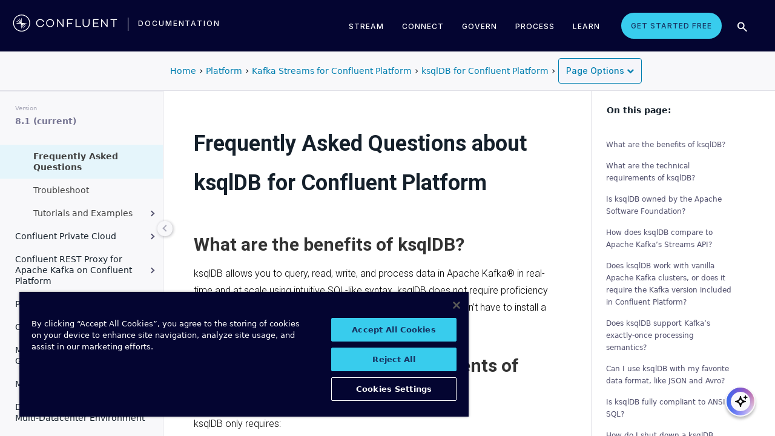

--- FILE ---
content_type: text/html
request_url: https://docs.confluent.io/platform/current/ksqldb/faq.html
body_size: 26100
content:
<!DOCTYPE html><!--[if IE 8]><html class="no-js lt-ie9" lang="en" > <![endif]--><!--[if gt IE 8]><!--><html class=no-js lang=en docs-component=docs-platform><head><meta charset=utf-8><meta name=viewport content="width=device-width, initial-scale=1"><meta content="Gets answers to frequently asked questions about ksqlDB for Confluent Platform." name=description><meta name=viewport content="width=device-width, initial-scale=1.0"><meta class=swiftype name=site-id data-type=integer content=1><meta class=swiftype name=language-id data-type=integer content=1><meta class=swiftype name=docs-boost data-type=integer content=8><meta class=swiftype name=section-id data-type=integer content=99><meta name=zd-site-verification content=0dew1bmkf2amytvoh39y8tj><meta name=zd-site-verification content=ut9n0zk4l3mco6m92eemsa><title>Frequently Asked Questions about ksqlDB for Confluent Platform &#124; Confluent Documentation</title><script type=text/javascript src=../_static/js/referrer-utils.js></script><script type=text/javascript>
            const domainId = location.hostname === 'docs.confluent.io'
            ? 'de8a759b-2c2e-4d76-a8c3-5f9ab4205447'
            : 'de8a759b-2c2e-4d76-a8c3-5f9ab4205447-test';
            const autoblockScript = document.createElement('script');
            const otSDKStubScript = document.createElement('script');
            const onetrustScript = document.createElement('script');
            autoblockScript.src = 'https://cdn.cookielaw.org/consent/' + domainId + '/OtAutoBlock.js';
            otSDKStubScript.src = 'https://cdn.cookielaw.org/scripttemplates/otSDKStub.js';
            otSDKStubScript.setAttribute('data-document-language', 'true');
            otSDKStubScript.setAttribute('charset', 'UTF-8');
            otSDKStubScript.setAttribute('data-domain-script', domainId);
            onetrustScript.src = '../_static/js/onetrust.js';
            document.head.appendChild(autoblockScript);
            document.head.appendChild(otSDKStubScript);
            document.head.appendChild(onetrustScript);
        </script><script src=https://js.sentry-cdn.com/8c49b845e0322ec3a2513966535f5273.min.js crossorigin=anonymous></script><link rel="shortcut icon" href=../_static/favicon.ico><link rel=canonical href=https://docs.confluent.io/platform/current/ksqldb/faq.html><link rel=stylesheet href=../_static/css/core.css type=text/css><link rel=stylesheet href=../_static/pygments.css type=text/css><link rel=stylesheet href=../_static/css/theme.css type=text/css><link rel=stylesheet href=../_static/sphinx-design.min.css type=text/css><link rel=stylesheet href=../_static/custom.css type=text/css><link rel=stylesheet href=../_static/css/confluent.css type=text/css><link rel=stylesheet href=../_static/css/com_google_fonts_Lato_Roboto.css type=text/css><link rel=stylesheet href=../_static/css/bootstrap.min.css type=text/css><link rel=stylesheet href=../_static/css/style.css type=text/css><link rel=stylesheet href=../_static/css/core.css type=text/css><link rel=stylesheet href=../_static/_local-static/css/style.css type=text/css><link rel=stylesheet id=roboto-css href="https://fonts.googleapis.com/css?family=Roboto%3A400%2C300%2C100%2C500%2C700" type=text/css media=all><link rel=index title=Index href=../genindex.html><link rel=search title=Search href=../search.html><link rel=top title="Project name not set 8.1.1 documentation" href=../index.html><link rel=up title="ksqlDB for Confluent Platform" href=index.html><link rel=next title="Troubleshoot Issues with ksqlDB for Confluent Platform" href=troubleshoot-ksql.html><link rel=prev title="Secure ksqlDB Using RBAC in Confluent Platform" href=ksqldb-redirect.html><script src=../_static/js/modernizr.min.js></script><noscript><style>.wy-nav-side{opacity:1!important}.sticky-menu{display:none!important}.wy-nav-content-wrap{width:100%!important}</style></noscript></head><body class="wy-body-for-nav third-column" role=document><svg style="display: none" width=14 height=14><symbol id=arrow-inline stroke=currentColor fill=currentColor stroke-width=0 viewbox="0 0 512 512" xmlns=http://www.w3.org/2000/svg><path d="M294.1 256L167 129c-9.4-9.4-9.4-24.6 0-33.9s24.6-9.3 34 0L345 239c9.1 9.1
            9.3 23.7.7 33.1L201.1 417c-4.7 4.7-10.9 7-17 7s-12.3-2.3-17-7c-9.4-9.4-9.4-24.6 0-33.9l127-127.1z"></path></symbol></svg><div class=page-headerbar><div class=page-headerbar-inner><div class=logo-container><a href=https://confluent.io/ title=Confluent class=logo><div class=tiny-logo><svg width=21 height=21 xmlns:x=ns_extend; xmlns:i=ns_ai; xmlns:graph=ns_graphs; xmlns=http://www.w3.org/2000/svg xmlns:xlink=http://www.w3.org/1999/xlink version=1.1 id=Layer_1 x=0px y=0px viewbox="0 0 43 43" style="enable-background:new 0 0 43 43;" xml:space=preserve><g fill=#ffffff><path class=st0 d="M30.8,22.7c1.1-0.1,2.2-0.1,3.3-0.2v-0.8c-1.1-0.1-2.2-0.1-3.3-0.2l-3.3-0.1c-1.9-0.1-3.9-0.1-5.8-0.1   c0-1.9,0-3.9-0.1-5.8l-0.1-3.3c-0.1-1.1-0.1-2.2-0.2-3.3h-0.9c-0.1,1.1-0.1,2.2-0.2,3.3l-0.1,3.3c0,0.9,0,1.8,0,2.7   c-0.4-0.8-0.7-1.7-1.1-2.5l-1.4-3c-0.5-1-0.9-2-1.4-3L15.4,10c0.4,1.1,0.7,2.1,1.1,3.1l1.2,3.1c0.3,0.9,0.7,1.7,1,2.6   c-0.7-0.6-1.3-1.3-2-1.9l-2.4-2.3c-0.8-0.7-1.6-1.5-2.5-2.2l-0.7,0.7c0.7,0.8,1.5,1.6,2.2,2.5l2.3,2.4c0.6,0.7,1.3,1.3,1.9,2   c-0.8-0.3-1.7-0.7-2.6-1l-3.1-1.2c-1-0.4-2.1-0.8-3.1-1.1l-0.4,0.9c1,0.5,2,0.9,3,1.4l3,1.4c0.8,0.4,1.7,0.7,2.5,1.1   c-0.9,0-1.8,0-2.7,0l-3.3,0.1c-1.1,0.1-2.2,0.1-3.3,0.2v0.9c1.1,0.1,2.2,0.1,3.3,0.2l3.3,0.1c2,0.1,3.9,0.1,5.8,0.1   c0,1.9,0,3.9,0.1,5.8l0.1,3.3c0.1,1.1,0.1,2.2,0.2,3.3h0.8c0.1-1.1,0.1-2.2,0.2-3.3l0.1-3.3c0-0.9,0-1.9,0.1-2.8   c0.4,0.9,0.7,1.7,1.1,2.6l1.4,3c0.5,1,0.9,2,1.4,3l0.8-0.3c-0.3-1.1-0.7-2.1-1.1-3.1L24.1,28c-0.3-0.9-0.7-1.7-1-2.6   c0.7,0.7,1.3,1.3,2,1.9l2.4,2.3c0.8,0.7,1.6,1.5,2.5,2.2l0.6-0.6c-0.7-0.8-1.5-1.6-2.2-2.5l-2.3-2.4c-0.6-0.7-1.3-1.4-1.9-2   c0.9,0.3,1.7,0.7,2.6,1l3.1,1.2c1,0.4,2.1,0.8,3.1,1.1l0.3-0.8c-1-0.5-2-1-3-1.4l-3-1.4c-0.9-0.4-1.7-0.8-2.6-1.1   c0.9,0,1.9,0,2.8-0.1C27.5,22.8,30.8,22.7,30.8,22.7z"></path><path class=st0 d="M21.5,43C9.6,43,0,33.4,0,21.5S9.6,0,21.5,0S43,9.6,43,21.5S33.4,43,21.5,43 M21.5,2C10.8,2,2,10.8,2,21.5   S10.8,41,21.5,41S41,32.2,41,21.5S32.2,2,21.5,2"></path></g></svg></div><div class=regular-logo><svg xmlns=http://www.w3.org/2000/svg width=212 height=41 viewbox="0 0 212 41"><g fill=#0074A1 fill-rule=evenodd><path d="M62.065 22.19H64c-.755 3.472-3.705 5.81-7.646 5.81C51.728 28 48 24.55 48 19.989 48 15.427 51.728 12 56.354 12c3.94 0 6.89 2.315 7.646 5.787h-1.935c-.661-2.519-2.785-4.107-5.71-4.107-3.635 0-6.467 2.7-6.467 6.309 0 3.608 2.832 6.332 6.466 6.332 2.926 0 5.05-1.635 5.71-4.131M84 20c0 4.455-3.57 8-8 8s-8-3.545-8-8 3.57-8 8-8 8 3.545 8 8m-1.808 0c0-3.5-2.711-6.318-6.192-6.318-3.48 0-6.192 2.818-6.192 6.318 0 3.5 2.712 6.318 6.192 6.318S82.192 23.5 82.192 20M103 12v16h-1.48l-9.75-12.612V28H90V12h1.435l9.794 12.777V12zM111.86 13.718V19.6h8.15v1.717h-8.15V28H110V12h11v1.718zM138 26.282V28h-11V12h1.914v14.282zM155 20.994c0 4.185-2.79 7.006-7 7.006s-7-2.82-7-7.006V12h1.9v8.994c0 3.075 2.02 5.295 5.1 5.295 3.055 0 5.1-2.22 5.1-5.295V12h1.9v8.994zM163.826 13.718V19.2h8.25v1.718h-8.25v5.365H173V28h-11V12h11v1.718zM191 12v16h-1.48l-9.75-12.612V28H178V12h1.435l9.794 12.777V12zM210 13.718h-5.626V28h-1.77V13.718H197V12h13zM26.375 20.975c.875-.047 1.75-.075 2.625-.139v-.672c-.875-.064-1.75-.092-2.625-.14l-2.625-.081c-1.54-.047-3.08-.06-4.622-.07-.003-1.54-.01-3.082-.051-4.623l-.074-2.625c-.045-.875-.07-1.75-.132-2.625h-.742c-.062.875-.087 1.75-.132 2.625l-.073 2.625c-.02.723-.029 1.447-.036 2.17-.285-.665-.57-1.33-.865-1.991l-1.072-2.397c-.377-.79-.735-1.59-1.127-2.375l-.684.285c.277.831.589 1.65.882 2.475l.937 2.454c.258.675.526 1.346.796 2.018a129.517 129.517 0 0 0-1.56-1.509l-1.908-1.804c-.65-.587-1.287-1.188-1.95-1.763l-.523.524c.574.663 1.175 1.3 1.762 1.95l1.804 1.908c.498.525 1.003 1.043 1.509 1.56-.672-.27-1.343-.538-2.019-.796l-2.453-.937c-.825-.293-1.644-.605-2.476-.883l-.284.685c.785.392 1.584.75 2.375 1.127l2.397 1.072c.66.295 1.325.58 1.99.864-.723.008-1.446.017-2.17.036l-2.624.074c-.875.045-1.75.07-2.625.132v.742c.875.062 1.75.087 2.625.132l2.625.073c1.542.042 3.083.049 4.624.052.01 1.54.022 3.081.069 4.622l.082 2.625c.047.875.075 1.75.139 2.625h.672c.064-.875.092-1.75.14-2.625l.081-2.625c.023-.741.035-1.482.046-2.223.292.681.587 1.361.892 2.037l1.08 2.393c.378.79.738 1.588 1.133 2.373l.62-.259c-.275-.832-.583-1.651-.875-2.478l-.93-2.455c-.262-.694-.534-1.383-.808-2.072.531.517 1.063 1.032 1.604 1.54l1.913 1.799c.652.585 1.29 1.184 1.955 1.758l.476-.476c-.574-.664-1.173-1.303-1.758-1.955l-1.799-1.914a132.32 132.32 0 0 0-1.539-1.603c.688.275 1.377.546 2.07.809l2.457.929c.826.292 1.645.6 2.478.876l.258-.622c-.785-.393-1.582-.755-2.373-1.133l-2.393-1.08c-.676-.304-1.356-.598-2.036-.892.74-.01 1.481-.022 2.222-.045l2.625-.082z"/><path d="M19 37C9.626 37 2 29.374 2 20 2 10.626 9.626 3 19 3c9.374 0 17 7.626 17 17 0 9.374-7.626 17-17 17m0-32.41C10.503 4.59 3.59 11.502 3.59 20S10.503 35.41 19 35.41 34.41 28.497 34.41 20 27.497 4.59 19 4.59"/></g></svg></div></a><div class=secondary-logo-container><a href=/ title=Documentation rel=home trackingtext=logo_text> documentation </a></div></div><div class=page-header-nav-mobile><div class=nav-options><div class=cta-wrapper><a href=https://www.confluent.io/get-started/ class=cta-button-alt-light>Get Started Free</a></div><button class=search-toggle-mobile type=button><img src=/_static/images/icons/icon-search-simple.svg></button><div class=hamburger><span class=line></span><span class=line></span><span class=line></span></div><div class=search-wrapper-mobile><form class=search-input-form><img class=search-input-icon src=/_static/images/icons/icon-search-simple.svg><input type=text class="st-search-input st-default-search-input" id=st-search-input-mobile placeholder="Search documentation"><button class=search-close type=button><img src=/_static/images/icons/icon-close.svg></button></form></div></div><nav class=mobile-nav><ul class=nav-accordions><li class=cta><a href=https://www.confluent.io/get-started/ class=cta-button-alt-light>Get Started Free</a></li><li class=nav-accordion-wrapper><div class=nav-accordion><div aria-label class=header id=streamMenuMobile> Stream <div class=arrow></div></div><ul class=menu aria-labelledby=streamMenuMobile role=menu><div class=nav-menu-section><div class=nav-content><div><a class=nav-item href=https://docs.confluent.io/cloud/current/get-started/index.html><div class=nav-item-inner><div class=nav-item-title>Confluent Cloud</div><p>Fully-managed data streaming platform with a cloud-native Kafka engine (KORA) for elastic scaling, with enterprise security, stream processing, governance.</p></div><div class=arrow-icon><svg><use xlink:href=#arrow-inline></use></svg></div></a><a class=nav-item href=https://docs.confluent.io/platform/current/get-started/platform-quickstart.html><div class=nav-item-inner><div class=nav-item-title>Confluent Platform</div><p>An on-premises enterprise-grade distribution of Apache Kafka with enterprise security, stream processing, governance.</p></div><div class=arrow-icon><svg><use xlink:href=#arrow-inline></use></svg></div></a></div></div></div></ul></div></li><li class=nav-accordion-wrapper><div class=nav-accordion><div aria-label class=header id=connectMenuMobile> Connect <div class=arrow></div></div><ul class=menu aria-labelledby=connectMenuMobile role=menu><div class=nav-menu-section><div class=nav-content><div><a class=nav-item href=https://docs.confluent.io/cloud/current/connectors/index.html><div class=nav-item-inner><div class=nav-item-title>Managed</div><p>Use fully-managed connectors with Confluent Cloud to connect to data sources and sinks.</p></div><div class=arrow-icon><svg><use xlink:href=#arrow-inline></use></svg></div></a><a class=nav-item href=https://docs.confluent.io/platform/current/connect/index.html><div class=nav-item-inner><div class=nav-item-title>Self-Managed</div><p>Use self-managed connectors with Confluent Platform to connect to data sources and sinks.</p></div><div class=arrow-icon><svg><use xlink:href=#arrow-inline></use></svg></div></a></div></div></div></ul></div></li><li class=nav-accordion-wrapper><div class=nav-accordion><div aria-label class=header id=governMenuMobile> Govern <div class=arrow></div></div><ul class=menu aria-labelledby=governMenuMobile role=menu><div class=nav-menu-section><div class=nav-content><div><a class=nav-item href=https://docs.confluent.io/cloud/current/stream-governance/index.html><div class=nav-item-inner><div class=nav-item-title>Managed</div><p>Use fully-managed Schema Registry and Stream Governance with Confluent Cloud.</p></div><div class=arrow-icon><svg><use xlink:href=#arrow-inline></use></svg></div></a><a class=nav-item href=https://docs.confluent.io/platform/current/schema-registry/index.html><div class=nav-item-inner><div class=nav-item-title>Self-Managed</div><p>Use self-managed Schema Registry and Stream Governance with Confluent Platform.</p></div><div class=arrow-icon><svg><use xlink:href=#arrow-inline></use></svg></div></a></div></div></div></ul></div></li><li class=nav-accordion-wrapper><div class=nav-accordion><div aria-label class=header id=processMenuMobile> Process <div class=arrow></div></div><ul class=menu aria-labelledby=processMenuMobile role=menu><div class=nav-menu-section><div class=nav-content><div><a class=nav-item href=https://docs.confluent.io/cloud/current/flink/index.html><div class=nav-item-inner><div class=nav-item-title>Managed</div><p>Use Flink on Confluent Cloud to run complex, stateful, low-latency streaming applications.</p></div><div class=arrow-icon><svg><use xlink:href=#arrow-inline></use></svg></div></a><a class=nav-item href=https://docs.confluent.io/platform/current/flink/overview.html><div class=nav-item-inner><div class=nav-item-title>Self-Managed</div><p>Use Flink on Confluent Platform to run complex, stateful, low-latency streaming applications.</p></div><div class=arrow-icon><svg><use xlink:href=#arrow-inline></use></svg></div></a></div></div></div></ul></div></li></ul></nav></div><div class=page-header-nav><div class=dropdown><a href id=streamMenu data-hover=dropdown data-delay=250 data-hover-delay=400 aria-label aria-haspopup=true aria='expanded="false"'> Stream </a><div class="dropdown-menu dropdown-menu-center" aria-labelledby=streamMenu role=menu><div class=nav-menu-section><div class=nav-content><div><a class=nav-item href=https://docs.confluent.io/cloud/current/get-started/index.html><div class=nav-item-inner><div class=nav-item-title>Confluent Cloud</div><p>Fully-managed data streaming platform with a cloud-native Kafka engine (KORA) for elastic scaling, with enterprise security, stream processing, governance.</p></div><div class=arrow-icon><svg><use xlink:href=#arrow-inline></use></svg></div></a><a class=nav-item href=https://docs.confluent.io/platform/current/get-started/platform-quickstart.html><div class=nav-item-inner><div class=nav-item-title>Confluent Platform</div><p>An on-premises enterprise-grade distribution of Apache Kafka with enterprise security, stream processing, governance.</p></div><div class=arrow-icon><svg><use xlink:href=#arrow-inline></use></svg></div></a></div></div></div></div></div><div class=dropdown><a href id=connectMenu data-hover=dropdown data-delay=250 data-hover-delay=400 aria-label aria-haspopup=true aria='expanded="false"'> Connect </a><div class="dropdown-menu dropdown-menu-center" aria-labelledby=connectMenu role=menu><div class=nav-menu-section><div class=nav-content><div><a class=nav-item href=https://docs.confluent.io/cloud/current/connectors/index.html><div class=nav-item-inner><div class=nav-item-title>Managed</div><p>Use fully-managed connectors with Confluent Cloud to connect to data sources and sinks.</p></div><div class=arrow-icon><svg><use xlink:href=#arrow-inline></use></svg></div></a><a class=nav-item href=https://docs.confluent.io/platform/current/connect/index.html><div class=nav-item-inner><div class=nav-item-title>Self-Managed</div><p>Use self-managed connectors with Confluent Platform to connect to data sources and sinks.</p></div><div class=arrow-icon><svg><use xlink:href=#arrow-inline></use></svg></div></a></div></div></div></div></div><div class=dropdown><a href id=governMenu data-hover=dropdown data-delay=250 data-hover-delay=400 aria-label aria-haspopup=true aria='expanded="false"'> Govern </a><div class="dropdown-menu dropdown-menu-center" aria-labelledby=governMenu role=menu><div class=nav-menu-section><div class=nav-content><div><a class=nav-item href=https://docs.confluent.io/cloud/current/stream-governance/index.html><div class=nav-item-inner><div class=nav-item-title>Managed</div><p>Use fully-managed Schema Registry and Stream Governance with Confluent Cloud.</p></div><div class=arrow-icon><svg><use xlink:href=#arrow-inline></use></svg></div></a><a class=nav-item href=https://docs.confluent.io/platform/current/schema-registry/index.html><div class=nav-item-inner><div class=nav-item-title>Self-Managed</div><p>Use self-managed Schema Registry and Stream Governance with Confluent Platform.</p></div><div class=arrow-icon><svg><use xlink:href=#arrow-inline></use></svg></div></a></div></div></div></div></div><div class=dropdown><a href id=processMenu data-hover=dropdown data-delay=250 data-hover-delay=400 aria-label aria-haspopup=true aria='expanded="false"'> Process </a><div class="dropdown-menu dropdown-menu-center" aria-labelledby=processMenu role=menu><div class=nav-menu-section><div class=nav-content><div><a class=nav-item href=https://docs.confluent.io/cloud/current/flink/index.html><div class=nav-item-inner><div class=nav-item-title>Managed</div><p>Use Flink on Confluent Cloud to run complex, stateful, low-latency streaming applications.</p></div><div class=arrow-icon><svg><use xlink:href=#arrow-inline></use></svg></div></a><a class=nav-item href=https://docs.confluent.io/platform/current/flink/overview.html><div class=nav-item-inner><div class=nav-item-title>Self-Managed</div><p>Use Flink on Confluent Platform to run complex, stateful, low-latency streaming applications.</p></div><div class=arrow-icon><svg><use xlink:href=#arrow-inline></use></svg></div></a></div></div></div></div></div><div class=dropdown><a href=https://developer.confluent.io/ id=confluent-developer data-delay=250 data-hover-delay=400 aria-label="Confluent Developer" aria-haspopup=false aria='expanded="false"'> Learn </a></div><a href=https://www.confluent.io/get-started/ class=cta-button-alt-light>Get Started Free</a><button class=search-toggle type=button><img src=/_static/images/icons/icon-search-simple.svg></button><div class=search-wrapper><form class=search-input-form><img class=search-input-icon src=/_static/images/icons/icon-search-simple.svg><input type=text class="st-search-input st-default-search-input" id=st-search-input placeholder="Search documentation"><button class=search-close type=button><img src=/_static/images/icons/icon-close.svg></button></form></div></div></div></div><div class=page-headerbar-subnav><div class=subnav-header></div><div class=subnav-breadcrumbs><div class=breadcrumbs-container><ol class=breadcrumbs vocab=https://schema.org/ typeof=BreadcrumbList><li class=crumb property=itemListElement typeof=ListItem><a property=item href=https://docs.confluent.io/ typeof=WebPage><span property=name>Home</span></a><meta property=position content=1></li><li class=crumb property=itemListElement typeof=ListItem><a property=item typeof=WebPage href=https://docs.confluent.io/platform/8.1/overview.html><span property=name>Platform</span></a><meta property=position content=2></li><li class=crumb property=itemListElement typeof=ListItem><a property=item typeof=WebPage href=../streams/index.html><span property=name>Kafka Streams for Confluent Platform</span></a><meta property=position content=3></li><li class=crumb property=itemListElement typeof=ListItem><a property=item typeof=WebPage href=index.html><span property=name>ksqlDB for Confluent Platform</span></a><meta property=position content=4></li></ol><div class=md-file-copy-container><div class=custom-dropdown-button id=custom-dropdown-btn-my-dropdown><button class=custom-dropdown-toggle title="Copy Markdown" aria-label="Toggle dropdown menu"><span class=custom-dropdown-text>Page Options</span><span class="custom-dropdown-chevron-icon fa-chevron-down"></span></button><div class="custom-dropdown-menu custom-align-right"><button class=custom-dropdown-menu-item data-action=copy_md data-original-text="Copy Markdown" title="Copy Markdown"><span class="custom-dropdown-item-icon fa-copy"></span><div class=custom-dropdown-item-content><span class=custom-dropdown-item-text>Copy Markdown</span><span class=custom-dropdown-item-subtext>Copy as Markdown</span></div></button><button class=custom-dropdown-menu-item data-action=open_md data-original-text="Open as Markdown" title="Open in new tab"><span class="custom-dropdown-item-icon fa-external-link"></span><div class=custom-dropdown-item-content><span class=custom-dropdown-item-text>Open as Markdown</span><span class=custom-dropdown-item-subtext>Open markdown in a new tab</span></div></button></div></div><style>.custom-dropdown-button{display:inline-flex;align-items:stretch;background:#F5F5FA;border:1px solid #007eaf;overflow:visible;font-family:"Inter-Medium",-apple-system,BlinkMacSystemFont,sans-serif;position:relative;border-radius:4px}.custom-dropdown-toggle{display:flex;align-items:center;justify-content:center;gap:6px;padding:8px 12px;border:none;background:transparent;color:#007eaf;font-size:14px;font-weight:500;cursor:pointer;transition:all 0.2s ease;white-space:nowrap}.custom-dropdown-toggle:hover{background:rgba(0,126,175,0.1)}.custom-dropdown-toggle:focus{outline:none;background:rgba(0,126,175,0.15)}.custom-dropdown-chevron-icon{font-family:"FontAwesome";font-size:12px;margin-left:4px;transition:transform 0.2s ease}.custom-dropdown-chevron-icon::before{content:"\f078"}.custom-dropdown-button:focus-within .custom-dropdown-chevron-icon{transform:rotate(180deg)}.custom-dropdown-icon{font-family:"FontAwesome";font-size:14px}.custom-dropdown-text{font-size:14px}.custom-dropdown-menu{display:none;position:absolute;min-width:250px;background:#FFFFFF;border:1px solid #007eaf;border-radius:0 0 4px 4px;top:100%;z-index:1}.custom-dropdown-menu.custom-align-right{right:-1px;left:auto}.custom-dropdown-menu.custom-align-left{left:0;right:auto}.custom-dropdown-button:focus-within{border-radius:4px 4px 0 0}.custom-dropdown-button:focus-within .custom-dropdown-menu{display:block}.custom-dropdown-menu-item{display:flex;align-items:flex-start;gap:10px;width:100%;padding:12px 16px;border:none;background:transparent;color:#191924;font-size:14px;text-align:left;cursor:pointer;transition:background 0.2s ease}.custom-dropdown-menu-item:hover{background:#F5F5FA}.custom-dropdown-menu-item:focus{outline:none;background:#F0F0F5}.custom-dropdown-menu-item:not(:last-child){border-bottom:1px solid #F0F0F5}.custom-dropdown-item-icon{font-family:"FontAwesome";font-size:14px;color:#007eaf;margin-top:2px}.custom-dropdown-item-content{display:flex;flex-direction:column;gap:2px}.custom-dropdown-item-text{font-weight:500;color:#191924}.custom-dropdown-item-subtext{font-size:12px;font-weight:400;color:#6B6B80;line-height:1.4}.hidden-page-options{opacity:0;visibility:hidden;pointer-events:none}</style><script>(function(){var dropdownActions={open_md:function(button,container){var mdUrl=window.location.href.replace(/\.html$/,'.md');window.open(mdUrl,'_blank');container.querySelector('.custom-dropdown-toggle').blur();},copy_md:function(button,container){var mdUrl=window.location.href.replace(/\.html$/,'.md');var textSpan=button.querySelector('.custom-dropdown-item-text');var originalText=button.getAttribute('data-original-text');fetch(mdUrl).then(function(response){if(!response.ok)throw new Error('Failed to fetch MD file');return response.text();}).then(function(mdContent){return navigator.clipboard.writeText(mdContent);}).then(function(){if(textSpan){textSpan.textContent='Copied';setTimeout(function(){textSpan.textContent=originalText;},2000);}
container.querySelector('.custom-dropdown-toggle').blur();}).catch(function(err){console.error('Failed to copy MD content:',err);if(textSpan){textSpan.textContent='Error';setTimeout(function(){textSpan.textContent=originalText;},2000);}
container.querySelector('.custom-dropdown-toggle').blur();});}};document.addEventListener('click',function(event){var container=event.target.closest('.custom-dropdown-button');if(!container||!container.id||!container.id.startsWith('custom-dropdown-btn-'))return;var menuItem=event.target.closest('.custom-dropdown-menu-item');if(menuItem){var action=menuItem.getAttribute('data-action');if(action&&dropdownActions[action]){dropdownActions[action](menuItem,container);}else if(action){console.warn('Dropdown button action "'+action+'" does not exist');}}});})();</script></div></div><div class=breadcrumbs-container-right></div></div><div class=mobile-nav-x-toggle data-toggle=wy-nav-top></div></div><main class=c-body><div class=wy-grid-for-nav><nav data-toggle=wy-nav-shift class=wy-nav-side><div class=selector-container><div id=version-selector class=option-selector-container><label for=version-select>Version</label><select id=version-select class=option-selector></select></div></div><div class=wy-side-scroll><div class="wy-menu wy-menu-vertical" role=navigation aria-label="main navigation"><p class=caption role=heading><span class=caption-text>CONFLUENT PLATFORM</span></p><ul class=current><li class=toctree-l1><a class="reference internal" href=../overview.html>Overview</a></li><li class="toctree-l1 has-children"><a class="reference internal" href=../get-started/index.html>Get Started</a><ul><li class=toctree-l2><a class="reference internal" href=../get-started/platform.html>Platform Overview</a></li><li class=toctree-l2><a class="reference internal" href=../get-started/platform-quickstart.html>Quick Start</a></li><li class=toctree-l2><a class="reference internal" href=../get-started/kafka-basics.html>Learn More About Confluent and Kafka</a></li><li class=toctree-l2><a class="reference internal" href=../get-started/tutorial-multi-broker.html>Tutorial: Set Up a Multi-Broker Cluster</a></li><li class="toctree-l2 has-children"><a class="reference internal" href=../tutorials/cp-demo/index.html>Scripted Confluent Platform Demo</a><ul><li class=toctree-l3><a class="reference internal" href=../tutorials/cp-demo/overview.html>Overview</a></li><li class=toctree-l3><a class="reference internal" href=../tutorials/cp-demo/on-prem.html>Deploy Confluent Platform Environment</a></li><li class=toctree-l3><a class="reference internal" href=../tutorials/cp-demo/hybrid-cloud.html>Deploy Hybrid Confluent Platform and Cloud Environment</a></li><li class=toctree-l3><a class="reference internal" href=../tutorials/cp-demo/teardown.html>Troubleshoot and Stop the Demo</a></li></ul></li></ul></li><li class="toctree-l1 has-children"><a class="reference internal" href=../installation/index.html>Install and Upgrade</a><ul><li class=toctree-l2><a class="reference internal" href=../installation/overview.html>Overview</a></li><li class=toctree-l2><a class="reference internal" href=../installation/system-requirements.html>System Requirements</a></li><li class=toctree-l2><a class="reference internal" href=../installation/versions-interoperability.html>Supported Versions and Interoperability</a></li><li class="toctree-l2 has-children"><a class="reference internal" href=../installation/installing_cp/index.html>Install Manually</a><ul><li class=toctree-l3><a class="reference internal" href=../installation/installing_cp/zip-tar.html>ZIP and TAR</a></li><li class=toctree-l3><a class="reference internal" href=../installation/installing_cp/deb-ubuntu.html>Ubuntu and Debian</a></li><li class=toctree-l3><a class="reference internal" href=../installation/installing_cp/rhel-centos.html>RHEL, CentOS, Rocky, & Amazon Linux</a></li><li class="toctree-l3 has-children"><a class="reference internal" href=../installation/docker/index.html>Docker</a><ul><li class=toctree-l4><a class="reference internal" href=../installation/docker/installation.html>Install</a></li><li class=toctree-l4><a class="reference internal" href=../installation/docker/config-reference.html>Configure</a></li><li class=toctree-l4><a class="reference internal" href=../installation/docker/image-reference.html>Image Reference</a></li><li class=toctree-l4><a class="reference internal" href=../installation/docker/security.html>Security</a></li><li class=toctree-l4><a class="reference internal" href=../installation/docker/development.html>Developer Guide</a></li></ul></li><li class=toctree-l3><a class="reference internal" href=../installation/installing_cp/scripted-install.html>Configure Automatic Startup and Monitoring</a></li></ul></li><li class=toctree-l2><a class="reference external" href=https://docs.confluent.io/ansible/current/overview.html>Deploy with Ansible Playbooks</a></li><li class=toctree-l2><a href=https://docs.confluent.io/operator/current/ class="reference external">Deploy with Confluent for Kubernetes</a></li><li class=toctree-l2><a class="reference internal" href=../installation/license.html>License</a></li><li class="toctree-l2 has-children"><a class="reference internal" href=../installation/upgrade-overview.html>Upgrade</a><ul><li class=toctree-l3><a class="reference internal" href=../installation/upgrade-checklist.html>Overview</a></li><li class=toctree-l3><a class="reference internal" href=../installation/upgrade-os.html>Upgrade the Operating System</a></li><li class=toctree-l3><a class="reference internal" href=../installation/upgrade.html>Confluent Platform Upgrade Procedure</a></li></ul></li><li class=toctree-l2><a class="reference internal" href=../installation/available_packages.html>Installation Packages</a></li><li class=toctree-l2><a class="reference internal" href=../installation/migrating.html>Migrate to Confluent Platform</a></li><li class=toctree-l2><a class="reference internal" href=../installation/migrate-confluent-server.html>Migrate to and from Confluent Server</a></li><li class=toctree-l2><a class="reference internal" href=../installation/migrate-confluent-kafka.html>Migrate from Confluent Server to Confluent Kafka</a></li><li class=toctree-l2><a class="reference internal" href=../installation/migrate-zk-kraft.html>Migrate from ZooKeeper to KRaft</a></li><li class=toctree-l2><a class="reference internal" href=../installation/faq.html>Installation FAQ</a></li></ul></li><li class="toctree-l1 has-children"><a class="reference internal" href=../clients/index.html>Build Client Applications</a><ul><li class=toctree-l2><a class="reference internal" href=../clients/overview.html>Overview</a></li><li class="toctree-l2 has-children"><a class="reference internal" href=../clients/config-index.html>Configure Clients</a><ul><li class=toctree-l3><a class="reference internal" href=../clients/consumer.html>Consumer</a></li><li class=toctree-l3><a class="reference internal" href=../clients/shareconsumer.html>Share Consumers</a></li><li class=toctree-l3><a class="reference internal" href=../clients/producer.html>Producer</a></li><li class=toctree-l3><a class="reference internal" href=../clients/app-development.html>Schemas, Serializers, and Deserializers</a></li><li class=toctree-l3><a class="reference internal" href=../clients/client-configs.html>Configuration Properties</a></li></ul></li><li class="toctree-l2 has-children"><a class="reference internal" href=../clients/guides.html>Client Guides</a><ul><li class=toctree-l3><a class="reference external" href=https://docs.confluent.io/kafka-clients/python/current/overview.html>Python</a></li><li class=toctree-l3><a class="reference external" href=https://docs.confluent.io/kafka-clients/dotnet/current/overview.html>.NET Client</a></li><li class=toctree-l3><a class="reference external" href=https://docs.confluent.io/kafka-clients/javascript/current/overview.html>JavaScript Client</a></li><li class=toctree-l3><a class="reference external" href=https://docs.confluent.io/kafka-clients/go/current/overview.html>Go Client</a></li><li class=toctree-l3><a class="reference external" href=https://docs.confluent.io/kafka-clients/librdkafka/current/overview.html>C++ Client</a></li><li class=toctree-l3><a class="reference external" href=https://docs.confluent.io/kafka-clients/java/current/overview.html>Java Client</a></li></ul></li><li class="toctree-l2 has-children"><a class="reference internal" href=../clients/examples-index.html>Client Examples</a><ul><li class=toctree-l3><a class="reference internal" href=../clients/examples.html>Overview</a></li><li class=toctree-l3><a class="reference external" href=https://docs.confluent.io/kafka-clients/python/current/overview.html>Python Client</a></li><li class=toctree-l3><a class="reference external" href=https://docs.confluent.io/kafka-clients/dotnet/current/overview.html>.NET Client</a></li><li class=toctree-l3><a class="reference external" href=https://docs.confluent.io/kafka-clients/javascript/current/overview.html>JavaScript Client</a></li><li class=toctree-l3><a class="reference external" href=https://docs.confluent.io/kafka-clients/go/current/overview.html>Go Client</a></li><li class=toctree-l3><a class="reference external" href=https://docs.confluent.io/kafka-clients/librdkafka/current/overview.html>C++ Client</a></li><li class=toctree-l3><a class="reference external" href=https://developer.confluent.io/get-started/java>Java</a></li><li class=toctree-l3><a class="reference external" href=https://developer.confluent.io/get-started/spring-boot>Spring Boot</a></li><li class=toctree-l3><a class="reference external" href=https://developer.confluent.io/tutorials/creating-first-apache-kafka-producer-application/kafka.html>KafkaProducer</a></li><li class=toctree-l3><a class="reference external" href=https://developer.confluent.io/get-started/rest>REST</a></li><li class=toctree-l3><a class="reference internal" href=../clients/examples/clojure.html>Clojure</a></li><li class=toctree-l3><a class="reference internal" href=../clients/examples/groovy.html>Groovy</a></li><li class=toctree-l3><a class="reference internal" href=../clients/examples/kafka-connect-datagen.html>Kafka Connect Datagen</a></li><li class=toctree-l3><a class="reference internal" href=../clients/examples/kcat.html>kafkacat</a></li><li class=toctree-l3><a class="reference internal" href=../clients/examples/kotlin.html>Kotlin</a></li><li class=toctree-l3><a class="reference internal" href=../clients/examples/ruby.html>Ruby</a></li><li class=toctree-l3><a class="reference internal" href=../clients/examples/rust.html>Rust</a></li><li class=toctree-l3><a class="reference internal" href=../clients/examples/scala.html>Scala</a></li></ul></li><li class="toctree-l2 has-children"><a class="reference internal" href=../clients/client-api.html>Kafka Client APIs for Confluent Platform</a><ul><li class=toctree-l3><a class="reference internal" href=../clients/api-docs/confluent-kafka-python.html>Python Client API</a></li><li class=toctree-l3><a class="reference internal" href=../clients/api-docs/confluent-kafka-dotnet.html>.NET Client API</a></li><li class=toctree-l3><a class="reference internal" href=../clients/api-docs/confluent-kafka-javascript.html>JavaScript Client API</a></li><li class=toctree-l3><a class="reference internal" href=../clients/api-docs/confluent-kafka-go.html>Go Client API</a></li><li class=toctree-l3><a class="reference internal" href=../clients/api-docs/librdkafka.html>C++ Client API</a></li><li class=toctree-l3><a class="reference external" href=https://docs.confluent.io/platform/current/clients/javadocs/javadoc/index.html>Java Client API</a></li></ul></li><li class=toctree-l2><a class="reference internal" href=../clients/deprecate-how-to.html>Deprecated Client APIs</a></li><li class=toctree-l2><a class="reference internal" href=../clients/kafka-plugin-for-jetbrains-ides.html>Kafka Plugin for JetBrains IDEs</a></li><li class="toctree-l2 has-children"><a class="reference internal" href=../clients/vscode/index.html>VS Code Extension</a><ul><li class=toctree-l3><a class="reference internal" href=../clients/vscode/overview.html>Overview</a></li><li class=toctree-l3><a class="reference internal" href=../clients/vscode/vscode-quick-start.html>Quick Start</a></li><li class=toctree-l3><a class="reference internal" href=../clients/vscode/vscode-connect-to-kafka.html>Connect to a Kafka Cluster</a></li></ul></li><li class="toctree-l2 has-children"><a class="reference internal" href=../kafka-mqtt/index.html>MQTT Proxy for Confluent Platform</a><ul><li class=toctree-l3><a class="reference internal" href=../kafka-mqtt/intro.html>Overview</a></li><li class=toctree-l3><a class="reference internal" href=../kafka-mqtt/security-settings.html>Secure Communication</a></li><li class=toctree-l3><a class="reference internal" href=../kafka-mqtt/configuration_options.html>Configure</a></li></ul></li></ul></li><li class="toctree-l1 current expand has-children"><a class="reference internal" href=../streams/index.html>Build Kafka Streams Applications</a><ul class=current><li class=toctree-l2><a class="reference internal" href=../streams/overview.html>Overview</a></li><li class=toctree-l2><a class="reference internal" href=../streams/quickstart.html>Quick Start</a></li><li class=toctree-l2><a class="reference internal" href=../streams/introduction.html>Streams API</a></li><li class=toctree-l2><a class="reference internal" href=../streams/microservices-orders.html>Tutorial: Streaming Application Development Basics on Confluent Platform</a></li><li class=toctree-l2><a class="reference external" href=https://docs.confluent.io/cloud/current/cp-component/streams-cloud-config.html>Connect Streams to Confluent Cloud</a></li><li class=toctree-l2><a class="reference internal" href=../streams/concepts.html>Concepts</a></li><li class=toctree-l2><a class="reference internal" href=../streams/architecture.html>Architecture</a></li><li class=toctree-l2><a class="reference internal" href=../streams/code-examples.html>Examples</a></li><li class="toctree-l2 has-children"><a class="reference internal" href=../streams/developer-guide/index.html>Developer Guide</a><ul><li class=toctree-l3><a class="reference internal" href=../streams/developer-guide/overview.html>Overview</a></li><li class=toctree-l3><a class="reference internal" href=../streams/developer-guide/write-streams.html>Write a Streams Application</a></li><li class=toctree-l3><a class="reference internal" href=../streams/developer-guide/config-streams.html>Configure</a></li><li class=toctree-l3><a class="reference internal" href=../streams/developer-guide/running-app.html>Run a Streams Application</a></li><li class=toctree-l3><a class="reference internal" href=../streams/developer-guide/test-streams.html>Test</a></li><li class=toctree-l3><a class="reference internal" href=../streams/developer-guide/dsl-api.html>Domain Specific Language</a></li><li class=toctree-l3><a class="reference internal" href=../streams/developer-guide/dsl-topology-naming.html>Name Domain Specific Language Topologies</a></li><li class=toctree-l3><a class="reference internal" href=../streams/developer-guide/optimizing-streams.html>Optimize Topologies</a></li><li class=toctree-l3><a class="reference internal" href=../streams/developer-guide/processor-api.html>Processor API</a></li><li class=toctree-l3><a class="reference internal" href=../streams/developer-guide/datatypes.html>Data Types and Serialization</a></li><li class=toctree-l3><a class="reference internal" href=../streams/developer-guide/interactive-queries.html>Interactive Queries</a></li><li class=toctree-l3><a class="reference internal" href=../streams/developer-guide/memory-mgmt.html>Memory</a></li><li class=toctree-l3><a class="reference internal" href=../streams/developer-guide/manage-topics.html>Manage Application Topics</a></li><li class=toctree-l3><a class="reference internal" href=../streams/developer-guide/security.html>Security</a></li><li class=toctree-l3><a class="reference internal" href=../streams/developer-guide/app-reset-tool.html>Reset Streams Applications</a></li></ul></li><li class=toctree-l2><a class="reference internal" href=../streams/connect-streams-pipeline.html>Build Pipeline with Connect and Streams</a></li><li class="toctree-l2 has-children"><a class="reference internal" href=../streams/operations.html>Operations</a><ul><li class=toctree-l3><a class="reference internal" href=../streams/kafka-streams-metrics.html>Metrics</a></li><li class=toctree-l3><a class="reference internal" href=../streams/monitoring.html>Monitor Kafka Streams Applications in Confluent Platform</a></li><li class=toctree-l3><a class="reference internal" href=../streams/monitoring.html#integration-with-c3>Integration with Confluent Control Center</a></li><li class=toctree-l3><a class="reference internal" href=../streams/sizing.html>Plan and Size</a></li></ul></li><li class=toctree-l2><a class="reference internal" href=../streams/upgrade-guide.html>Upgrade</a></li><li class=toctree-l2><a class="reference internal" href=../streams/faq.html>Frequently Asked Questions</a></li><li class=toctree-l2><a class="reference internal" href=../streams/javadocs.html>Javadocs</a></li><li class="toctree-l2 current expand has-children"><a class="reference internal" href=index.html>ksqlDB</a><ul class=current><li class=toctree-l3><a class="reference internal" href=overview.html>Overview</a></li><li class=toctree-l3><a class="reference internal" href=quickstart.html>Quick Start</a></li><li class=toctree-l3><a class="reference internal" href=installing.html>Install</a></li><li class=toctree-l3><a class="reference internal" href=operations.html>Operate</a></li><li class=toctree-l3><a class="reference internal" href=upgrading.html>Upgrade</a></li><li class="toctree-l3 has-children"><a class="reference internal" href=concepts/index.html>Concepts</a><ul><li class=toctree-l4><a class="reference internal" href=concepts/overview.html>Overview</a></li><li class=toctree-l4><a class="reference internal" href=concepts/apache-kafka-primer.html>Kafka Primer</a></li><li class=toctree-l4><a class="reference internal" href=concepts/connectors.html>Connectors</a></li><li class=toctree-l4><a class="reference internal" href=concepts/events.html>Events</a></li><li class=toctree-l4><a class="reference internal" href=concepts/functions.html>Functions</a></li><li class=toctree-l4><a class="reference internal" href=concepts/lambda-functions.html>Lambda Functions</a></li><li class=toctree-l4><a class="reference internal" href=concepts/materialized-views.html>Materialized Views</a></li><li class=toctree-l4><a class="reference internal" href=concepts/queries.html>Queries</a></li><li class=toctree-l4><a class="reference internal" href=concepts/streams.html>Streams</a></li><li class=toctree-l4><a class="reference internal" href=concepts/stream-processing.html>Stream Processing</a></li><li class=toctree-l4><a class="reference internal" href=concepts/tables.html>Tables</a></li><li class=toctree-l4><a class="reference internal" href=concepts/time-and-windows-in-ksqldb-queries.html>Time and Windows in ksqlDB Queries</a></li></ul></li><li class="toctree-l3 has-children"><a class="reference internal" href=how-to-guides/index.html>How-to Guides</a><ul><li class=toctree-l4><a class="reference internal" href=how-to-guides/overview.html>Overview</a></li><li class=toctree-l4><a class="reference internal" href=how-to-guides/control-the-case-of-identifiers.html>Control the Case of Identifiers</a></li><li class=toctree-l4><a class="reference internal" href=how-to-guides/convert-changelog-to-table.html>Convert a Changelog to a Table</a></li><li class=toctree-l4><a class="reference internal" href=how-to-guides/create-a-user-defined-function.html>Create a User-defined Function</a></li><li class=toctree-l4><a class="reference internal" href=how-to-guides/use-connector-management.html>Manage Connectors</a></li><li class=toctree-l4><a class="reference internal" href=how-to-guides/query-structured-data.html>Query Structured Data</a></li><li class=toctree-l4><a class="reference internal" href=how-to-guides/test-an-app.html>Test an Application</a></li><li class=toctree-l4><a class="reference internal" href=how-to-guides/update-a-running-persistent-query.html>Update a Running Persistent Query</a></li><li class=toctree-l4><a class="reference internal" href=how-to-guides/substitute-variables.html>Use Variables in SQL Statements</a></li><li class=toctree-l4><a class="reference internal" href=how-to-guides/use-a-custom-timestamp-column.html>Use a Custom Timestamp Column</a></li><li class=toctree-l4><a class="reference internal" href=how-to-guides/use-lambda-functions.html>Use Lambda Functions</a></li></ul></li><li class="toctree-l3 has-children"><a class="reference internal" href=developer-guide/index.html>Develop Applications</a><ul><li class=toctree-l4><a class="reference internal" href=developer-guide/overview.html>Overview</a></li><li class="toctree-l4 has-children"><a class="reference internal" href=developer-guide/joins/index.html>Joins</a><ul><li class=toctree-l5><a class="reference internal" href=developer-guide/joins/overview.html>Overview</a></li><li class=toctree-l5><a class="reference internal" href=developer-guide/joins/join-streams-and-tables.html>Join Streams and Tables</a></li><li class=toctree-l5><a class="reference internal" href=developer-guide/joins/partition-data.html>Partition Data</a></li><li class=toctree-l5><a class="reference internal" href=developer-guide/joins/synthetic-keys.html>Synthetic Keys</a></li></ul></li><li class="toctree-l4 has-children"><a class="reference internal" href=developer-guide/ksqldb-reference/index.html>Reference</a><ul><li class=toctree-l5><a class="reference internal" href=developer-guide/ksqldb-reference/overview.html>Overview</a></li><li class=toctree-l5><a class="reference internal" href=developer-guide/ksqldb-reference/aggregate-functions.html>Aggregate Functions</a></li><li class=toctree-l5><a class="reference internal" href=developer-guide/ksqldb-reference/alter-system.html>ALTER SYSTEM</a></li><li class=toctree-l5><a class="reference internal" href=developer-guide/ksqldb-reference/assert-schema.html>ASSERT SCHEMA</a></li><li class=toctree-l5><a class="reference internal" href=developer-guide/ksqldb-reference/assert-topic.html>ASSERT TOPIC</a></li><li class=toctree-l5><a class="reference internal" href=developer-guide/ksqldb-reference/create-connector.html>CREATE CONNECTOR</a></li><li class=toctree-l5><a class="reference internal" href=developer-guide/ksqldb-reference/create-stream-as-select.html>CREATE STREAM AS SELECT</a></li><li class=toctree-l5><a class="reference internal" href=developer-guide/ksqldb-reference/create-stream.html>CREATE STREAM</a></li><li class=toctree-l5><a class="reference internal" href=developer-guide/ksqldb-reference/create-table-as-select.html>CREATE TABLE AS SELECT</a></li><li class=toctree-l5><a class="reference internal" href=developer-guide/ksqldb-reference/create-table.html>CREATE TABLE</a></li><li class=toctree-l5><a class="reference internal" href=developer-guide/ksqldb-reference/create-type.html>CREATE TYPE</a></li><li class=toctree-l5><a class="reference internal" href=developer-guide/ksqldb-reference/define.html>DEFINE</a></li><li class=toctree-l5><a class="reference internal" href=developer-guide/ksqldb-reference/describe-connector.html>DESCRIBE CONNECTOR</a></li><li class=toctree-l5><a class="reference internal" href=developer-guide/ksqldb-reference/describe-function.html>DESCRIBE FUNCTION</a></li><li class=toctree-l5><a class="reference internal" href=developer-guide/ksqldb-reference/describe.html>DESCRIBE</a></li><li class=toctree-l5><a class="reference internal" href=developer-guide/ksqldb-reference/drop-connector.html>DROP CONNECTOR</a></li><li class=toctree-l5><a class="reference internal" href=developer-guide/ksqldb-reference/drop-stream.html>DROP STREAM</a></li><li class=toctree-l5><a class="reference internal" href=developer-guide/ksqldb-reference/drop-table.html>DROP TABLE</a></li><li class=toctree-l5><a class="reference internal" href=developer-guide/ksqldb-reference/drop-type.html>DROP TYPE</a></li><li class=toctree-l5><a class="reference internal" href=developer-guide/ksqldb-reference/explain.html>EXPLAIN</a></li><li class=toctree-l5><a class="reference internal" href=developer-guide/ksqldb-reference/functions.html>Functions</a></li><li class=toctree-l5><a class="reference internal" href=developer-guide/ksqldb-reference/insert-into.html>INSERT INTO</a></li><li class=toctree-l5><a class="reference internal" href=developer-guide/ksqldb-reference/insert-values.html>INSERT VALUES</a></li><li class=toctree-l5><a class="reference internal" href=developer-guide/ksqldb-reference/operators.html>Operators</a></li><li class=toctree-l5><a class="reference internal" href=developer-guide/ksqldb-reference/pause.html>PAUSE</a></li><li class=toctree-l5><a class="reference internal" href=developer-guide/ksqldb-reference/print.html>PRINT</a></li><li class=toctree-l5><a class="reference internal" href=developer-guide/ksqldb-reference/quick-reference.html>Quick Reference</a></li><li class=toctree-l5><a class="reference internal" href=developer-guide/ksqldb-reference/resume.html>RESUME</a></li><li class=toctree-l5><a class="reference internal" href=developer-guide/ksqldb-reference/run-script.html>RUN SCRIPT</a></li><li class=toctree-l5><a class="reference internal" href=developer-guide/ksqldb-reference/scalar-functions.html>Scalar Functions</a></li><li class=toctree-l5><a class="reference internal" href=developer-guide/ksqldb-reference/select-pull-query.html>SELECT (Pull Query)</a></li><li class=toctree-l5><a class="reference internal" href=developer-guide/ksqldb-reference/select-push-query.html>SELECT (Push Query)</a></li><li class=toctree-l5><a class="reference internal" href=developer-guide/ksqldb-reference/show-connectors.html>SHOW CONNECTORS</a></li><li class=toctree-l5><a class="reference internal" href=developer-guide/ksqldb-reference/show-functions.html>SHOW FUNCTIONS</a></li><li class=toctree-l5><a class="reference internal" href=developer-guide/ksqldb-reference/show-properties.html>SHOW PROPERTIES</a></li><li class=toctree-l5><a class="reference internal" href=developer-guide/ksqldb-reference/show-queries.html>SHOW QUERIES</a></li><li class=toctree-l5><a class="reference internal" href=developer-guide/ksqldb-reference/show-streams.html>SHOW STREAMS</a></li><li class=toctree-l5><a class="reference internal" href=developer-guide/ksqldb-reference/show-tables.html>SHOW TABLES</a></li><li class=toctree-l5><a class="reference internal" href=developer-guide/ksqldb-reference/show-topics.html>SHOW TOPICS</a></li><li class=toctree-l5><a class="reference internal" href=developer-guide/ksqldb-reference/show-types.html>SHOW TYPES</a></li><li class=toctree-l5><a class="reference internal" href=developer-guide/ksqldb-reference/show-variables.html>SHOW VARIABLES</a></li><li class=toctree-l5><a class="reference internal" href=developer-guide/ksqldb-reference/spool.html>SPOOL</a></li><li class=toctree-l5><a class="reference internal" href=developer-guide/ksqldb-reference/table-functions.html>Table Functions</a></li><li class=toctree-l5><a class="reference internal" href=developer-guide/ksqldb-reference/terminate.html>TERMINATE</a></li><li class=toctree-l5><a class="reference internal" href=developer-guide/ksqldb-reference/type-coercion.html>Type Coercion</a></li><li class=toctree-l5><a class="reference internal" href=developer-guide/ksqldb-reference/undefine.html>UNDEFINE</a></li></ul></li><li class="toctree-l4 has-children"><a class="reference internal" href=developer-guide/ksqldb-rest-api/index.html>REST API</a><ul><li class=toctree-l5><a class="reference internal" href=developer-guide/ksqldb-rest-api/overview.html>Overview</a></li><li class=toctree-l5><a class="reference internal" href=developer-guide/ksqldb-rest-api/rest-api-reference.html>REST API Reference</a></li><li class=toctree-l5><a class="reference internal" href=developer-guide/ksqldb-rest-api/cluster-status-endpoint.html>Cluster Status</a></li><li class=toctree-l5><a class="reference internal" href=developer-guide/ksqldb-rest-api/info-endpoint.html>Info</a></li><li class=toctree-l5><a class="reference internal" href=developer-guide/ksqldb-rest-api/is-valid-property-endpoint.html>Is Valid Property</a></li><li class=toctree-l5><a class="reference internal" href=developer-guide/ksqldb-rest-api/ksql-endpoint.html>Run SQL statements</a></li><li class=toctree-l5><a class="reference internal" href=developer-guide/ksqldb-rest-api/query-endpoint.html>Query a Stream</a></li><li class=toctree-l5><a class="reference internal" href=developer-guide/ksqldb-rest-api/status-endpoint.html>Get statement status</a></li><li class=toctree-l5><a class="reference internal" href=developer-guide/ksqldb-rest-api/streaming-endpoint.html>Streaming API endpoint</a></li><li class=toctree-l5><a class="reference internal" href=developer-guide/ksqldb-rest-api/terminate-endpoint.html>Terminate a cluster</a></li></ul></li><li class=toctree-l4><a class="reference internal" href=developer-guide/java-client/java-client.html>Java Client</a></li></ul></li><li class="toctree-l3 has-children"><a class="reference internal" href=operate-and-deploy/index.html>Operate and Deploy</a><ul><li class=toctree-l4><a class="reference internal" href=operate-and-deploy/overview.html>Overview</a></li><li class="toctree-l4 has-children"><a class="reference internal" href=operate-and-deploy/installation/index.html>Installation</a><ul><li class=toctree-l5><a class="reference internal" href=operate-and-deploy/installation/overview.html>Overview</a></li><li class=toctree-l5><a class="reference internal" href=operate-and-deploy/installation/installing.html>Install ksqlDB</a></li><li class=toctree-l5><a class="reference internal" href=operate-and-deploy/installation/install-ksqldb-with-docker.html>Install with Docker Containers</a></li><li class=toctree-l5><a class="reference internal" href=operate-and-deploy/installation/check-ksqldb-server-health.html>Check Server Health</a></li><li class=toctree-l5><a class="reference internal" href=operate-and-deploy/installation/server-config.html>Configure ksqlDB Server</a></li><li class=toctree-l5><a class="reference internal" href=operate-and-deploy/installation/security.html>Configure Security</a></li><li class=toctree-l5><a class="reference internal" href=operate-and-deploy/installation/cli-config.html>Connect the CLI to a Server</a></li><li class=toctree-l5><a class="reference internal" href=operate-and-deploy/installation/avro-schema.html>Integrate with Schema Registry</a></li><li class=toctree-l5><a class="reference internal" href=operate-and-deploy/installation/upgrading.html>Upgrade ksqlDB</a></li><li class=toctree-l5><a class="reference internal" href=operate-and-deploy/installation/legacy-documentation.html>Legacy Documentation</a></li></ul></li><li class=toctree-l4><a class="reference internal" href=operate-and-deploy/how-it-works.html>ksqlDB Architecture</a></li><li class=toctree-l4><a class="reference internal" href=operate-and-deploy/capacity-planning.html>Capacity Planning</a></li><li class=toctree-l4><a class="reference internal" href=operate-and-deploy/changelog.html>Changelog</a></li><li class=toctree-l4><a class="reference internal" href=operate-and-deploy/processing-guarantees.html>Processing Guarantees</a></li><li class=toctree-l4><a class="reference internal" href=operate-and-deploy/high-availability.html>High Availability</a></li><li class=toctree-l4><a class="reference internal" href=operate-and-deploy/high-availability-pull-queries.html>High Availability Pull Queries</a></li><li class=toctree-l4><a class="reference internal" href=operate-and-deploy/ksql-vs-ksqldb.html>KSQL versus ksqlDB</a></li><li class=toctree-l4><a class="reference internal" href=operate-and-deploy/logging.html>Logging</a></li><li class=toctree-l4><a class="reference internal" href=operate-and-deploy/migrations-tool.html>Manage Metadata Schemas</a></li><li class=toctree-l4><a class="reference internal" href=operate-and-deploy/monitoring.html>Monitoring</a></li><li class=toctree-l4><a class="reference internal" href=operate-and-deploy/performance-guidelines.html>Performance Guidelines</a></li><li class=toctree-l4><a class="reference internal" href=operate-and-deploy/schema-inference-with-id.html>Schema Inference With ID</a></li><li class=toctree-l4><a class="reference internal" href=operate-and-deploy/schema-registry-integration.html>Schema Inference</a></li></ul></li><li class="toctree-l3 has-children"><a class="reference internal" href=reference/index.html>Reference</a><ul><li class=toctree-l4><a class="reference internal" href=reference/overview.html>Overview</a></li><li class="toctree-l4 has-children"><a class="reference internal" href=reference/sql/index.html>SQL</a><ul><li class=toctree-l5><a class="reference internal" href=reference/sql/overview.html>Overview</a></li><li class=toctree-l5><a class="reference internal" href=reference/sql/keywords-and-operators.html>SQL Keywords and Operators</a></li><li class=toctree-l5><a class="reference internal" href=reference/sql/data-definition.html>Use DDL to Structure Data</a></li><li class=toctree-l5><a class="reference internal" href=reference/sql/data-types.html>Data Types</a></li><li class=toctree-l5><a class="reference internal" href=reference/sql/lexical-structure.html>Syntax and Lexical Structure</a></li><li class=toctree-l5><a class="reference internal" href=reference/sql/time.html>Time Units and Formats</a></li></ul></li><li class=toctree-l4><a class="reference internal" href=reference/metrics.html>Metrics</a></li><li class=toctree-l4><a class="reference internal" href=reference/migrations-tool-configuration.html>Migrations Tool</a></li><li class=toctree-l4><a class="reference internal" href=reference/processing-log.html>Processing Log</a></li><li class=toctree-l4><a class="reference internal" href=reference/serialization.html>Serialization Formats</a></li><li class=toctree-l4><a class="reference internal" href=reference/server-configuration.html>Server Configuration Parameters</a></li><li class=toctree-l4><a class="reference internal" href=reference/user-defined-functions.html>User-defined functions (UDFs)</a></li></ul></li><li class=toctree-l3><a class="reference external" href=https://docs.confluent.io/cloud/current/ksqldb/ksqldb-quick-start.html>Run ksqlDB in Confluent Cloud</a></li><li class=toctree-l3><a class="reference external" href=https://docs.confluent.io/cloud/current/cp-component/ksql-cloud-config.html>Connect Local ksqlDB to Confluent Cloud</a></li><li class=toctree-l3><a class="reference internal" href=integrate-ksql-with-confluent-control-center.html>Connect ksqlDB to Control Center</a></li><li class=toctree-l3><a class="reference internal" href=ksqldb-redirect.html>Secure ksqlDB with RBAC</a></li><li class="toctree-l3 current highlight expand"><a class="current reference internal" href=#>Frequently Asked Questions</a></li><li class=toctree-l3><a class="reference internal" href=troubleshoot-ksql.html>Troubleshoot</a></li><li class="toctree-l3 has-children"><a class="reference internal" href=tutorials/index.html>Tutorials and Examples</a><ul><li class=toctree-l4><a class="reference internal" href=tutorials/overview.html>Overview</a></li><li class="toctree-l4 has-children"><a class="reference internal" href=how-to-guides/index.html>How-to Guides</a><ul><li class=toctree-l5><a class="reference internal" href=how-to-guides/overview.html>Overview</a></li><li class=toctree-l5><a class="reference internal" href=how-to-guides/control-the-case-of-identifiers.html>Control the Case of Identifiers</a></li><li class=toctree-l5><a class="reference internal" href=how-to-guides/convert-changelog-to-table.html>Convert a Changelog to a Table</a></li><li class=toctree-l5><a class="reference internal" href=how-to-guides/create-a-user-defined-function.html>Create a User-defined Function</a></li><li class=toctree-l5><a class="reference internal" href=how-to-guides/use-connector-management.html>Manage Connectors</a></li><li class=toctree-l5><a class="reference internal" href=how-to-guides/query-structured-data.html>Query Structured Data</a></li><li class=toctree-l5><a class="reference internal" href=how-to-guides/test-an-app.html>Test an Application</a></li><li class=toctree-l5><a class="reference internal" href=how-to-guides/update-a-running-persistent-query.html>Update a Running Persistent Query</a></li><li class=toctree-l5><a class="reference internal" href=how-to-guides/substitute-variables.html>Use Variables in SQL Statements</a></li><li class=toctree-l5><a class="reference internal" href=how-to-guides/use-a-custom-timestamp-column.html>Use a Custom Timestamp Column</a></li><li class=toctree-l5><a class="reference internal" href=how-to-guides/use-lambda-functions.html>Use Lambda Functions</a></li></ul></li><li class=toctree-l4><a class="reference internal" href=tutorials/materialized-view.html>Materialized View</a></li><li class=toctree-l4><a class="reference internal" href=tutorials/etl.html>Streaming ETL Pipeline</a></li><li class=toctree-l4><a class="reference internal" href=tutorials/event-driven-microservice.html>Event-Driven Microservice</a></li><li class=toctree-l4><a class="reference internal" href=tutorials/clickstream.html>Build Clickstream Data Analysis Pipeline</a></li></ul></li></ul></li></ul></li><li class="toctree-l1 has-children"><a class="reference internal" href=../private-cloud/index.html>Confluent Private Cloud</a><ul><li class=toctree-l2><a class="reference internal" href=../private-cloud/overview.html>Overview</a></li><li class=toctree-l2><a class="reference external" href=https://docs.confluent.io/private-cloud-gateway/current>Confluent Private Cloud Gateway</a></li><li class="toctree-l2 has-children"><a class="reference internal" href=../private-cloud/intelligent-replication/index.html>Intelligent Replication</a><ul><li class=toctree-l3><a class="reference internal" href=../private-cloud/intelligent-replication/overview.html>Overview</a></li><li class=toctree-l3><a class="reference internal" href=../private-cloud/intelligent-replication/enable.html>Enable Intelligent Replication</a></li><li class=toctree-l3><a class="reference internal" href=../private-cloud/intelligent-replication/monitor.html>Monitor Intelligent Replication</a></li><li class=toctree-l3><a class="reference internal" href=../private-cloud/intelligent-replication/configure.html>Configure Intelligent Replication</a></li><li class=toctree-l3><a class="reference internal" href=../private-cloud/intelligent-replication/troubleshoot.html>Troubleshoot Intelligent Replication</a></li></ul></li><li class=toctree-l2><a class="reference internal" href=../private-cloud/cpc-release-notes.html>Release Notes for Confluent Private Cloud</a></li></ul></li><li class="toctree-l1 has-children"><a class="reference internal" href=../kafka-rest/overview.html>Confluent REST Proxy for Apache Kafka on Confluent Platform</a><ul><li class=toctree-l2><a class="reference internal" href=../kafka-rest/index.html>Overview</a></li><li class=toctree-l2><a class="reference internal" href=../kafka-rest/quickstart.html>Quick Start</a></li><li class=toctree-l2><a class="reference internal" href=../kafka-rest/api.html>API Reference</a></li><li class="toctree-l2 has-children"><a class="reference internal" href=../kafka-rest/production-deployment/index.html>Production Deployment</a><ul><li class=toctree-l3><a class="reference internal" href=../kafka-rest/production-deployment/overview.html>Overview</a></li><li class="toctree-l3 has-children"><a class="reference internal" href=../kafka-rest/production-deployment/confluent-server/index.html>Deploy REST Proxy for Confluent Server</a><ul><li class=toctree-l4><a class="reference internal" href=../kafka-rest/production-deployment/confluent-server/config.html>Configure REST Admin APIs</a></li><li class=toctree-l4><a class="reference internal" href=../kafka-rest/production-deployment/confluent-server/security.html>Configure Security</a></li></ul></li><li class="toctree-l3 has-children"><a class="reference internal" href=../kafka-rest/production-deployment/rest-proxy/overview.html>Deploy a Standalone REST Proxy node</a><ul><li class=toctree-l4><a class="reference internal" href=../kafka-rest/production-deployment/rest-proxy/index.html>Overview</a></li><li class=toctree-l4><a class="reference internal" href=../kafka-rest/production-deployment/rest-proxy/config.html>Configure</a></li><li class=toctree-l4><a class="reference internal" href=../kafka-rest/production-deployment/rest-proxy/monitoring.html>Monitor</a></li><li class=toctree-l4><a class="reference internal" href=../kafka-rest/production-deployment/rest-proxy/security.html>Secure REST Proxy</a></li></ul></li></ul></li><li class=toctree-l2><a class="reference external" href=https://docs.confluent.io/cloud/current/cp-component/kafka-rest-config.html>Connect to Confluent Cloud</a></li></ul></li><li class="toctree-l1 has-children"><a class="reference internal" href=../flink/index.html>Process Data With Flink</a><ul><li class=toctree-l2><a class="reference internal" href=../flink/overview.html>Overview</a></li><li class="toctree-l2 has-children"><a class="reference internal" href=../flink/installation/index.html>Installation and Upgrade</a><ul><li class=toctree-l3><a class="reference internal" href=../flink/installation/overview.html>Overview</a></li><li class=toctree-l3><a class="reference internal" href=../flink/installation/versions-interoperability.html>Versions and Interoperability</a></li><li class=toctree-l3><a class="reference internal" href=../flink/installation/helm.html>Install with Helm</a></li><li class=toctree-l3><a class="reference internal" href=../flink/installation/authentication.html>Configure Authentication</a></li><li class=toctree-l3><a class="reference internal" href=../flink/installation/authorization.html>Configure Authorization</a></li><li class=toctree-l3><a class="reference internal" href=../flink/installation/storage.html>Configure Storage</a></li><li class=toctree-l3><a class="reference internal" href=../flink/installation/encryption.html>Configure Encryption</a></li><li class=toctree-l3><a class="reference internal" href=../flink/installation/upgrade-cmf.html>Upgrade</a></li></ul></li><li class="toctree-l2 has-children"><a class="reference internal" href=../flink/get-started/index.html>Get Started</a><ul><li class=toctree-l3><a class="reference internal" href=../flink/get-started/overview.html>Overview</a></li><li class=toctree-l3><a class="reference internal" href=../flink/get-started/get-started-application.html>Get Started with Applications</a></li><li class=toctree-l3><a class="reference internal" href=../flink/get-started/get-started-statement.html>Get Started with Statements</a></li></ul></li><li class="toctree-l2 has-children"><a class="reference internal" href=../flink/concepts/index.html>Architecture and Features</a><ul><li class=toctree-l3><a class="reference internal" href=../flink/concepts/overview.html>Overview</a></li><li class=toctree-l3><a class="reference internal" href=../flink/concepts/flink.html>Understand Flink</a></li><li class=toctree-l3><a class="reference internal" href=../flink/concepts/cmf.html>Confluent Manager for Apache Flink</a></li></ul></li><li class="toctree-l2 has-children"><a class="reference internal" href=../flink/configure/index.html>Configure Environments, Catalogs and Compute Pools</a><ul><li class=toctree-l3><a class="reference internal" href=../flink/configure/overview.html>Overview</a></li><li class=toctree-l3><a class="reference internal" href=../flink/configure/environments.html>Manage Environments</a></li><li class=toctree-l3><a class="reference internal" href=../flink/configure/catalog.html>Manage Catalogs and Databases</a></li><li class=toctree-l3><a class="reference internal" href=../flink/configure/compute-pools.html>Manage Compute Pools</a></li><li class=toctree-l3><a class="reference internal" href=../flink/configure/access-control.html>Configure Access Control</a></li></ul></li><li class="toctree-l2 has-children"><a class="reference internal" href=../flink/jobs/index.html>Deploy and Manage Flink Jobs</a><ul><li class=toctree-l3><a class="reference internal" href=../flink/jobs/overview.html>Overview</a></li><li class="toctree-l3 has-children"><a class="reference internal" href=../flink/jobs/applications/index.html>Applications</a><ul><li class=toctree-l4><a class="reference internal" href=../flink/jobs/applications/overview.html> Overview</a></li><li class=toctree-l4><a class="reference internal" href=../flink/jobs/applications/create.html> Create Applications</a></li><li class=toctree-l4><a class="reference internal" href=../flink/jobs/applications/manage.html> Manage Applications</a></li><li class=toctree-l4><a class="reference internal" href=../flink/jobs/applications/application-instances.html> Application Instances</a></li><li class=toctree-l4><a class="reference internal" href=../flink/jobs/applications/events.html> Events</a></li><li class=toctree-l4><a class="reference internal" href=../flink/jobs/applications/packaging.html> Package Flink Jobs</a></li><li class=toctree-l4><a class="reference internal" href=../flink/jobs/applications/pyflink-packaging.html> Package PyFlink Jobs</a></li><li class=toctree-l4><a class="reference internal" href=../flink/jobs/applications/supported-features.html> Supported Features</a></li></ul></li><li class="toctree-l3 has-children"><a class="reference internal" href=../flink/jobs/sql-statements/index.html>SQL Statements</a><ul><li class=toctree-l4><a class="reference internal" href=../flink/jobs/sql-statements/overview.html>Overview</a></li><li class=toctree-l4><a class="reference internal" href=../flink/jobs/sql-statements/create-statements.html>Create Statements</a></li><li class=toctree-l4><a class="reference internal" href=../flink/jobs/sql-statements/manage-statements.html>Manage Statements</a></li><li class=toctree-l4><a class="reference internal" href=../flink/jobs/sql-statements/use-interactive-shell.html>Use Interactive Shell</a></li><li class=toctree-l4><a class="reference internal" href=../flink/jobs/sql-statements/ai/forecast.html>Forecast</a></li><li class=toctree-l4><a class="reference internal" href=../flink/jobs/sql-statements/ai/detect-anomalies.html>Anomaly Detection</a></li><li class=toctree-l4><a class="reference internal" href=../flink/jobs/sql-statements/features-support.html>Features and Support</a></li></ul></li><li class=toctree-l3><a class="reference internal" href=../flink/jobs/savepoints.html>Manage Savepoints</a></li><li class="toctree-l3 has-children"><a class="reference internal" href=../flink/jobs/configure/index.html>Job Configuration</a><ul><li class=toctree-l4><a class="reference internal" href=../flink/jobs/configure/overview.html>Overview</a></li><li class=toctree-l4><a class="reference internal" href=../flink/jobs/configure/checkpointing.html>Checkpointing</a></li><li class=toctree-l4><a class="reference internal" href=../flink/jobs/configure/logging.html>Logging</a></li><li class=toctree-l4><a class="reference internal" href=../flink/jobs/configure/metrics.html>Metrics</a></li><li class=toctree-l4><a class="reference internal" href=../flink/jobs/configure/security.html>Security</a></li></ul></li></ul></li><li class=toctree-l2><a class="reference internal" href=../flink/disaster-recovery.html>Disaster Recovery</a></li><li class="toctree-l2 has-children"><a class="reference internal" href=../flink/clients-api/index.html>Clients and APIs</a><ul><li class=toctree-l3><a class="reference internal" href=../flink/clients-api/overview.html>Overview</a></li><li class=toctree-l3><a class="reference internal" href=../flink/clients-api/rest.html>Use REST APIs</a></li><li class=toctree-l3><a class="reference internal" href=../flink/clients-api/cli.html>Use CLI Operations</a></li><li class=toctree-l3><a class="reference internal" href=../flink/clients-api/flink-cfk.html>Use Confluent for Kubernetes</a></li><li class=toctree-l3><a class="reference external" href=https://docs.confluent.io/control-center/current/cmf.html>Use Control Center with Confluent Manager for Apache Flink</a></li></ul></li><li class="toctree-l2 has-children"><a class="reference internal" href=../flink/how-to-guides/index.html>How-to Guides</a><ul><li class=toctree-l3><a class="reference internal" href=../flink/how-to-guides/overview.html>Overview</a></li><li class=toctree-l3><a class="reference internal" href=../flink/how-to-guides/checkpoint-s3.html>Checkpoint to S3</a></li></ul></li><li class=toctree-l2><a class="reference internal" href=../flink/faq.html>FAQ</a></li><li class=toctree-l2><a class="reference internal" href=../flink/get-help.html>Get Help</a></li><li class=toctree-l2><a class="reference internal" href=../flink/changelog.html>What’s New</a></li></ul></li><li class="toctree-l1 has-children"><a class="reference internal" href=../connect/overview.html>Connect to External Services</a><ul><li class=toctree-l2><a class="reference internal" href=../connect/index.html>Overview</a></li><li class=toctree-l2><a class="reference internal" href=../connect/userguide.html>Get Started</a></li><li class=toctree-l2><a class="reference internal" href=../connect/kafka_connectors.html>Connectors</a></li><li class="toctree-l2 has-children"><a class="reference internal" href=../connect/confluent-hub/overview.html>Confluent Marketplace</a><ul><li class=toctree-l3><a class="reference internal" href=../connect/confluent-hub/index.html>Overview</a></li><li class=toctree-l3><a class="reference internal" href=../connect/confluent-hub/component-archive.html>Component Archive Specification</a></li><li class=toctree-l3><a class="reference internal" href=../connect/confluent-hub/contributing.html>Contribute</a></li></ul></li><li class=toctree-l2><a class="reference internal" href=../connect/connect-zos.html>Connect on z/OS</a></li><li class=toctree-l2><a class="reference internal" href=../connect/install.html>Install</a></li><li class=toctree-l2><a class="reference internal" href=../connect/license.html>License</a></li><li class="toctree-l2 has-children"><a class="reference internal" href=../connect/supported-overview.html>Supported</a><ul><li class=toctree-l3><a class="reference internal" href=../connect/supported.html>Supported Self-Managed Connectors</a></li><li class=toctree-l3><a class="reference internal" href=../connect/supported-connector-version.html>Supported Connector Versions in Confluent Platform 8.1</a></li></ul></li><li class=toctree-l2><a class="reference internal" href=../connect/preview.html>Preview</a></li><li class=toctree-l2><a class="reference internal" href=../connect/configuring.html>Configure</a></li><li class=toctree-l2><a class="reference internal" href=../connect/monitoring.html>Monitor</a></li><li class=toctree-l2><a class="reference internal" href=../connect/logging.html>Logging</a></li><li class=toctree-l2><a class="reference external" href=https://docs.confluent.io/cloud/current/cp-component/connect-cloud-config.html>Connect to Confluent Cloud</a></li><li class=toctree-l2><a class="reference internal" href=../connect/devguide.html>Developer Guide</a></li><li class=toctree-l2><a class="reference internal" href=../connect/quickstart.html>Tutorial: Moving Data In and Out of Kafka</a></li><li class="toctree-l2 has-children"><a class="reference internal" href=../connect/references/index.html>Reference</a><ul><li class=toctree-l3><a class="reference internal" href=../connect/references/javadocs.html>Kafka Connect Javadocs</a></li><li class=toctree-l3><a class="reference internal" href=../connect/references/restapi.html>REST interface</a></li><li class=toctree-l3><a class="reference internal" href=../connect/references/allconfigs.html>Kafka Connect Worker Configuration Properties for Confluent Platform</a></li><li class=toctree-l3><a class="reference internal" href=../connect/references/connector-configs.html>Connector Configuration Properties for Confluent Platform</a></li><li class=toctree-l3><a class="reference internal" href=../connect/references/connect-cluster-sizing.html>Kafka Connect Cluster Sizing for Confluent Platform connectors</a></li></ul></li><li class=toctree-l2><a class="reference external" href=https://docs.confluent.io/kafka-connectors/transforms/current/overview.html>Transform</a></li><li class=toctree-l2><a class="reference internal" href=../connect/transforms/custom.html>Custom Transforms</a></li><li class="toctree-l2 has-children"><a class="reference internal" href=../connect/security-overview.html>Security</a><ul><li class=toctree-l3><a class="reference internal" href=../connect/security.html>Kafka Connect Security Basics</a></li><li class="toctree-l3 has-children"><a class="reference internal" href=../connect/rbac-index.html>Kafka Connect and RBAC</a><ul><li class=toctree-l4><a class="reference internal" href=../connect/rbac/connect-rbac-getting-started.html>Get Started With RBAC and Kafka Connect</a></li><li class=toctree-l4><a class="reference internal" href=../connect/rbac/connect-rbac-connect-cluster.html>Configure RBAC for a Connect Cluster</a></li><li class=toctree-l4><a class="reference internal" href=../connect/rbac/connect-rbac-worker.html>Configure RBAC for a Connect Worker</a></li><li class=toctree-l4><a class="reference internal" href=../connect/rbac/connect-rbac-connectors.html>RBAC for self-managed connectors</a></li><li class=toctree-l4><a class="reference internal" href=../connect/rbac/connect-rbac-secret-registry.html>Connect Secret Registry</a></li><li class=toctree-l4><a class="reference internal" href=../connect/rbac/connect-rbac-example.html>Example Connect role-binding sequence</a></li></ul></li><li class=toctree-l3><a class="reference internal" href=../connect/manage-csfle.html>Manage Client-Side Encryption in Confluent Cloud for Self-Managed Connectors</a></li><li class=toctree-l3><a class="reference internal" href=../connect/manage-csfle-cp.html>Manage Client-Side Encryption in Confluent Platform for Self-Managed Connectors</a></li><li class=toctree-l3><a class="reference internal" href=../connect/manage-csfle-pm-connectors.html>Manage CSFLE for partner-managed connectors</a></li></ul></li><li class=toctree-l2><a class="reference internal" href=../connect/design.html>Design</a></li><li class=toctree-l2><a class="reference internal" href=../connect/extending.html>Add Connectors and Software</a></li><li class=toctree-l2><a class="reference internal" href=../connect/community.html>Install Community Connectors</a></li><li class=toctree-l2><a class="reference internal" href=../connect/upgrade.html>Upgrade</a></li><li class=toctree-l2><a class="reference internal" href=../connect/troubleshoot.html>Troubleshoot</a></li><li class=toctree-l2><a class="reference internal" href=../connect/filestream_connector.html>FileStream Connectors</a></li><li class=toctree-l2><a class="reference internal" href=../connect/faq.html>FAQ</a></li></ul></li><li class="toctree-l1 has-children"><a class="reference internal" href=../schema-registry/overview.html>Manage Schema Registry and Govern Data Streams</a><ul><li class=toctree-l2><a class="reference internal" href=../schema-registry/index.html>Overview</a></li><li class=toctree-l2><a class="reference internal" href=../schema-registry/schema_registry_onprem_tutorial.html>Get Started with Schema Registry Tutorial</a></li><li class="toctree-l2 has-children"><a class="reference internal" href=../schema-registry/installation/overview.html>Install and Configure</a><ul><li class=toctree-l3><a class="reference internal" href=../schema-registry/installation/index.html>Install</a></li><li class=toctree-l3><a class="reference internal" href=../schema-registry/installation/config.html>Configure Schema Registry</a></li><li class=toctree-l3><a class="reference internal" href=../schema-registry/sr-client-configs.html>Configure Clients to Schema Registry</a></li><li class=toctree-l3><a class="reference internal" href=../schema-registry/installation/deployment.html>Deploy in Production</a></li><li class=toctree-l3><a class="reference internal" href=../schema-registry/multidc.html>Deployment Architectures</a></li><li class=toctree-l3><a class="reference internal" href=../schema-registry/installation/migrate.html>Use Schema Registry to Migrate Schemas in Confluent Platform</a></li></ul></li><li class="toctree-l2 has-children"><a class="reference internal" href=../schema-registry/fundamentals/overview.html>Fundamentals</a><ul><li class=toctree-l3><a class="reference internal" href=../schema-registry/fundamentals/index.html>Key Concepts</a></li><li class=toctree-l3><a class="reference internal" href=../schema-registry/fundamentals/schema-evolution.html>Schema Evolution and Compatibility</a></li><li class="toctree-l3 has-children"><a class="reference internal" href=../schema-registry/fundamentals/serdes-develop/overview.html>Schema Formats</a><ul><li class=toctree-l4><a class="reference internal" href=../schema-registry/fundamentals/serdes-develop/index.html>Serializers and Deserializers Overview</a></li><li class=toctree-l4><a class="reference internal" href=../schema-registry/fundamentals/serdes-develop/serdes-avro.html>Avro</a></li><li class=toctree-l4><a class="reference internal" href=../schema-registry/fundamentals/serdes-develop/serdes-protobuf.html>Protobuf</a></li><li class=toctree-l4><a class="reference internal" href=../schema-registry/fundamentals/serdes-develop/serdes-json.html>JSON Schema</a></li></ul></li><li class=toctree-l3><a class="reference internal" href=../schema-registry/fundamentals/data-contracts.html>Data Contracts</a></li></ul></li><li class="toctree-l2 has-children"><a class="reference internal" href=../schema-registry/schemas-overview.html>Manage Schemas</a><ul><li class=toctree-l3><a class="reference internal" href=../schema-registry/schema.html>Work with Schemas in Control Center</a></li><li class=toctree-l3><a class="reference internal" href=../schema-registry/schema-contexts-cp.html>Schema Contexts</a></li><li class=toctree-l3><a class="reference internal" href=../schema-registry/schema-linking-cp.html>Schema Linking</a></li><li class=toctree-l3><a class="reference internal" href=../schema-registry/schema-validation.html>Validate Schema IDs</a></li><li class=toctree-l3><a class="reference internal" href=../schema-registry/monitoring.html>Monitor</a></li><li class=toctree-l3><a class="reference internal" href=../schema-registry/schema-deletion-guidelines.html>Delete Schemas</a></li><li class=toctree-l3><a class="reference internal" href=../schema-registry/connect.html>Integrate Schemas from Connectors</a></li></ul></li><li class="toctree-l2 has-children"><a class="reference internal" href=../schema-registry/security/overview.html>Security</a><ul><li class=toctree-l3><a class="reference internal" href=../schema-registry/security/index.html>Overview</a></li><li class=toctree-l3><a class="reference internal" href=../schema-registry/security/rbac-schema-registry.html>Configure Role-Based Access Control</a></li><li class=toctree-l3><a class="reference internal" href=../schema-registry/security/oauth-schema-registry.html>Configure OAuth</a></li><li class="toctree-l3 has-children"><a class="reference internal" href=../confluent-security-plugins/schema-registry/overview.html>Schema Registry Security Plugin</a><ul><li class=toctree-l4><a class="reference internal" href=../confluent-security-plugins/schema-registry/introduction.html> Overview</a></li><li class=toctree-l4><a class="reference internal" href=../confluent-security-plugins/schema-registry/install.html> Install</a></li><li class="toctree-l4 has-children"><a class="reference internal" href=../confluent-security-plugins/schema-registry/authorization/overview.html> Schema Registry Authorization</a><ul><li class=toctree-l5><a class="reference internal" href=../confluent-security-plugins/schema-registry/authorization/index.html>Operation and Resource Support</a></li><li class=toctree-l5><a class="reference internal" href=../schema-registry/security/rbac-schema-registry.html>Role-Based Access Control</a></li><li class=toctree-l5><a class="reference internal" href=../confluent-security-plugins/schema-registry/authorization/sracl_authorizer.html>ACL Authorizer</a></li><li class=toctree-l5><a class="reference internal" href=../confluent-security-plugins/schema-registry/authorization/topicacl_authorizer.html>Topic ACL Authorizer</a></li></ul></li></ul></li><li class=toctree-l3><a class="reference internal" href=../schema-registry/security/passwordless-auth.html>Passwordless authentication for Schema Registry</a></li></ul></li><li class="toctree-l2 has-children"><a class="reference internal" href=../schema-registry/develop/overview.html>Reference</a><ul><li class=toctree-l3><a class="reference internal" href=../schema-registry/develop/index.html> Overview</a></li><li class=toctree-l3><a class="reference internal" href=../schema-registry/develop/maven-plugin.html> Maven Plugin</a></li><li class=toctree-l3><a class="reference internal" href=../schema-registry/develop/api.html> API</a></li><li class=toctree-l3><a class="reference internal" href=../schema-registry/develop/using.html> API Examples</a></li></ul></li><li class=toctree-l2><a class="reference internal" href=../schema-registry/faqs-cp.html>FAQ</a></li></ul></li><li class="toctree-l1 has-children"><a class="reference internal" href=../security/index.html>Manage Security</a><ul><li class=toctree-l2><a class="reference internal" href=../security/overview.html>Overview</a></li><li class=toctree-l2><a class="reference internal" href=../security/deployment-profiles.html>Deployment Profiles</a></li><li class="toctree-l2 has-children"><a class="reference internal" href=../security/compliance/index.html>Compliance</a><ul><li class=toctree-l3><a class="reference internal" href=../security/compliance/overview.html>Overview</a></li><li class="toctree-l3 has-children"><a class="reference internal" href=../security/compliance/audit-logs/index.html>Audit Logs</a><ul><li class=toctree-l4><a class="reference internal" href=../security/compliance/audit-logs/audit-logs-concepts.html>Audit Logs Concepts</a></li><li class=toctree-l4><a class="reference internal" href=../security/compliance/audit-logs/auditable-events.html>Auditable Events</a></li><li class=toctree-l4><a class="reference internal" href=../security/compliance/audit-logs/audit-logs-cli-config.html>Configure Audit Logs Using Confluent CLI</a></li><li class=toctree-l4><a class="reference internal" href=../security/compliance/audit-logs/mds-config-for-centralized-audit-logs.html>Configure MDS to Manage Centralized Audit Logs</a></li><li class=toctree-l4><a class="reference external" href=https://docs.confluent.io/platform/current/security/rbac/mds-api.html#audit-log-configuration>MDS API Audit Log Configuration</a></li><li class=toctree-l4><a class="reference internal" href=../security/compliance/audit-logs/audit-logs-properties-config.html>Use Properties Files to Configure Audit Logs in Confluent Platform</a></li></ul></li><li class="toctree-l3 has-children"><a class="reference internal" href=../security/compliance/secrets/index.html>Manage Secrets</a><ul><li class=toctree-l4><a class="reference internal" href=../security/compliance/secrets/overview.html>Overview</a></li><li class=toctree-l4><a class="reference internal" href=../security/compliance/secrets/secrets-tutorial.html>Tutorial: Protect Secrets</a></li></ul></li></ul></li><li class="toctree-l2 has-children"><a class="reference internal" href=../security/authentication/index.html>Authenticate</a><ul><li class=toctree-l3><a class="reference internal" href=../security/authentication/overview.html>Overview</a></li><li class="toctree-l3 has-children"><a class="reference internal" href=../security/authentication/mutual-tls/index.html>Mutual TLS</a><ul><li class=toctree-l4><a class="reference internal" href=../security/authentication/mutual-tls/overview.html>Overview</a></li><li class=toctree-l4><a class="reference internal" href=../security/authentication/mutual-tls/tls-principal-mapping.html>Use Principal Mapping</a></li></ul></li><li class="toctree-l3 has-children"><a class="reference internal" href=../security/authentication/oauth-oidc/index.html>OAuth/OIDC</a><ul><li class=toctree-l4><a class="reference internal" href=../security/authentication/oauth-oidc/overview.html>Overview</a></li><li class=toctree-l4><a class="reference internal" href=../security/authentication/oauth-oidc/configure-oauth-jwt.html>Claim Validation for OAuth JWT tokens</a></li><li class=toctree-l4><a class="reference internal" href=../security/authentication/oauth-oidc/service-to-service.html>OAuth/OIDC Service-to-Service Authentication</a></li><li class=toctree-l4><a class="reference internal" href=../security/authentication/oauth-oidc/configure-cs.html>Configure Confluent Server Brokers</a></li><li class=toctree-l4><a class="reference internal" href=../security/authentication/oauth-oidc/configure-sr.html>Configure Confluent Schema Registry</a></li><li class=toctree-l4><a class="reference internal" href=../security/authentication/oauth-oidc/configure-mds.html>Configure Metadata Service</a></li><li class=toctree-l4><a class="reference internal" href=../security/authentication/oauth-oidc/configure-connect.html>Configure Kafka Connect</a></li><li class=toctree-l4><a class="reference internal" href=../security/authentication/oauth-oidc/configure-c3.html>Configure Confluent Control Center</a></li><li class=toctree-l4><a class="reference internal" href=../security/authentication/oauth-oidc/configure-rest-proxy.html>Configure REST Proxy</a></li><li class=toctree-l4><a class="reference internal" href=../security/authentication/oauth-oidc/configure-truststore.html>Configure Truststores for TLS Handshake with Identity Providers</a></li><li class=toctree-l4><a class="reference internal" href=../security/authentication/oauth-oidc/migrate-from-mtls-to-oauth.html>Migrate from mTLS to OAuth Authentication</a></li><li class=toctree-l4><a class="reference internal" href=../security/authentication/oauth-oidc/ksql-integration.html>Use OAuth with ksqlDB</a></li></ul></li><li class="toctree-l3 has-children"><a class="reference internal" href=../security/authentication/multi-protocol/index.html>Multi-Protocol Authentication</a><ul><li class=toctree-l4><a class="reference internal" href=../security/authentication/multi-protocol/overview.html>Overview</a></li><li class=toctree-l4><a class="reference internal" href=../security/authentication/multi-protocol/authenticationhandler.html>Use AuthenticationHandler Class</a></li></ul></li><li class="toctree-l3 has-children"><a class="reference internal" href=../security/authentication/rest-proxy/index.html>REST Proxy</a><ul><li class=toctree-l4><a class="reference internal" href=../security/authentication/rest-proxy/overview.html>Overview</a></li><li class=toctree-l4><a class="reference internal" href=../security/authentication/rest-proxy/principal-propagation.html>Principal Propagation for mTLS</a></li></ul></li><li class="toctree-l3 has-children"><a class="reference internal" href=../security/authentication/sso-for-c3/index.html>SSO for Confluent Control Center</a><ul><li class=toctree-l4><a class="reference internal" href=../security/authentication/sso-for-c3/overview.html>Overview</a></li><li class=toctree-l4><a class="reference internal" href=../security/authentication/sso-for-c3/configure-sso-using-oidc.html>Configure OIDC SSO for Control Center</a></li><li class=toctree-l4><a class="reference internal" href=../security/authentication/sso-for-c3/configure-sso-for-cli.html>Configure OIDC SSO for Confluent CLI</a></li><li class=toctree-l4><a class="reference internal" href=../security/authentication/sso-for-c3/troubleshoot.html>Troubleshoot</a></li></ul></li><li class="toctree-l3 has-children"><a class="reference internal" href=../security/authentication/http-basic-auth/index.html>HTTP Basic Authentication</a><ul><li class=toctree-l4><a class="reference internal" href=../security/authentication/http-basic-auth/overview.html>Overview</a></li></ul></li><li class="toctree-l3 has-children"><a class="reference internal" href=../security/authentication/sasl/index.html>SASL</a><ul><li class=toctree-l4><a class="reference internal" href=../security/authentication/sasl/overview.html>Overview</a></li><li class="toctree-l4 has-children"><a class="reference internal" href=../security/authentication/sasl/gssapi/index.html>SASL/GSSAPI (Kerberos)</a><ul><li class=toctree-l5><a class="reference internal" href=../security/authentication/sasl/gssapi/overview.html>Overview</a></li></ul></li><li class="toctree-l4 has-children"><a class="reference internal" href=../security/authentication/sasl/oauthbearer/index.html>SASL/OAUTHBEARER</a><ul><li class=toctree-l5><a class="reference internal" href=../security/authentication/sasl/oauthbearer/overview.html>Overview</a></li><li class=toctree-l5><a class="reference internal" href=../security/authentication/sasl/oauthbearer/configure-brokers.html>Configure Confluent Server Brokers</a></li><li class=toctree-l5><a class="reference internal" href=../security/authentication/sasl/oauthbearer/configure-clients.html>Configure Clients</a></li><li class=toctree-l5><a class="reference internal" href=../security/authentication/sasl/oauthbearer/uami.html>Configure UAMI</a></li></ul></li><li class="toctree-l4 has-children"><a class="reference internal" href=../security/authentication/sasl/plain/index.html>SASL/PLAIN</a><ul><li class=toctree-l5><a class="reference internal" href=../security/authentication/sasl/plain/overview.html>Overview</a></li></ul></li><li class="toctree-l4 has-children"><a class="reference internal" href=../security/authentication/sasl/scram/index.html>SASL/SCRAM</a><ul><li class=toctree-l5><a class="reference internal" href=../security/authentication/sasl/scram/overview.html>Overview</a></li></ul></li></ul></li><li class="toctree-l3 has-children"><a class="reference internal" href=../security/authentication/ldap/index.html>LDAP</a><ul><li class=toctree-l4><a class="reference internal" href=../security/authentication/ldap/overview.html>Overview</a></li><li class=toctree-l4><a class="reference internal" href=../security/authentication/ldap/client-authentication-ldap.html>Configure Kafka Clients</a></li></ul></li><li class="toctree-l3 has-children"><a class="reference internal" href=../security/authentication/delegation-tokens/index.html>Delegation Tokens</a><ul><li class=toctree-l4><a class="reference internal" href=../security/authentication/delegation-tokens/overview.html>Overview</a></li></ul></li></ul></li><li class="toctree-l2 has-children"><a class="reference internal" href=../security/authorization/index.html>Authorize</a><ul><li class=toctree-l3><a class="reference internal" href=../security/authorization/overview.html>Overview</a></li><li class="toctree-l3 has-children"><a class="reference internal" href=../security/authorization/acls/index.html>Access Control Lists</a><ul><li class=toctree-l4><a class="reference internal" href=../security/authorization/acls/overview.html>Overview</a></li><li class=toctree-l4><a class="reference internal" href=../security/authorization/acls/manage-acls.html>Manage ACLs</a></li></ul></li><li class="toctree-l3 has-children"><a class="reference internal" href=../security/authorization/rbac/index.html>Role-Based Access Control</a><ul><li class=toctree-l4><a class="reference internal" href=../security/authorization/rbac/overview.html>Overview</a></li><li class=toctree-l4><a class="reference internal" href=../security/authorization/rbac/rbac-cli-quickstart.html>Quick Start</a></li><li class=toctree-l4><a class="reference internal" href=../security/authorization/rbac/rbac-predefined-roles.html>Predefined RBAC Roles</a></li><li class=toctree-l4><a class="reference internal" href=../security/authorization/rbac/rbac-get-cluster-ids.html>Cluster Identifiers</a></li><li class=toctree-l4><a class="reference internal" href=../security/authorization/rbac/cp-rbac-example.html>Example of Enabling RBAC</a></li><li class=toctree-l4><a class="reference internal" href=../security/authorization/rbac/enable-rbac-running-cluster.html>Enable RBAC on Running Cluster</a></li><li class=toctree-l4><a class="reference internal" href=../security/authorization/rbac/mtls-rbac.html>Use mTLS with RBAC</a></li><li class=toctree-l4><a class="reference internal" href=../security/authorization/rbac/configure-mtls-rbac.html>Configure mTLS with RBAC</a></li><li class=toctree-l4><a class="reference internal" href=../security/authorization/rbac/mtls-rbac-options.html>Deployment Patterns for mTLS with RBAC</a></li><li class=toctree-l4><a class="reference internal" href=../security/authorization/rbac/client-flow-oauth-oidc-and-rbac.html>Client Flow for OAuth-OIDC using RBAC</a></li><li class=toctree-l4><a class="reference internal" href=../security/authorization/rbac/migrate-ldap-to-oauth-for-rbac.html>Migrate LDAP to OAuth for RBAC</a></li><li class=toctree-l4><a class="reference internal" href=../security/authorization/rbac/migrate-ldap-to-mtls.html>Migrate LDAP to mTLS for RBAC</a></li><li class=toctree-l4><a class="reference internal" href=../security/authorization/rbac/rbac-config-using-rest-api.html>RBAC using REST API</a></li><li class=toctree-l4><a class="reference internal" href=../security/authorization/rbac/authorization-acl-with-mds.html>Use Centralized ACLs with MDS for Authorization</a></li><li class=toctree-l4><a class="reference internal" href=../security/authorization/rbac/request-forwarding-mtls-rbac.html>Request Forwarding with mTLS RBAC</a></li><li class=toctree-l4><a class="reference internal" href=../security/authorization/rbac/ksql-rbac.html>Deploy Secure ksqlDB with RBAC</a></li><li class=toctree-l4><a class="reference internal" href=../security/authorization/rbac/mds-api.html>Metadata API</a></li></ul></li><li class="toctree-l3 has-children"><a class="reference internal" href=../security/authorization/ldap/index.html>LDAP Group-Based Authorization</a><ul><li class=toctree-l4><a class="reference internal" href=../security/authorization/ldap/configure.html>Configure LDAP Group-Based Authorization</a></li><li class=toctree-l4><a class="reference internal" href=../security/authorization/ldap/ldap-config-ref.html>LDAP Configuration Reference</a></li><li class=toctree-l4><a class="reference internal" href=../security/authorization/ldap/quickstart.html>Tutorial: Group-Based Authorization Using LDAP</a></li><li class=toctree-l4><a class="reference internal" href=../security/csa-introduction.html>Configure Confluent Server Authorizer in Confluent Platform</a></li></ul></li></ul></li><li class="toctree-l2 has-children"><a class="reference internal" href=../security/protect-data/index.html>Protect Data</a><ul><li class=toctree-l3><a class="reference internal" href=../security/protect-data/overview.html>Overview</a></li><li class=toctree-l3><a class="reference internal" href=../security/protect-data/encrypt-tls.html>TLS Encryption</a></li><li class="toctree-l3 has-children"><a class="reference internal" href=../security/protect-data/csfle/index.html>Client-Side Field Level Encryption</a><ul><li class=toctree-l4><a class="reference internal" href=../security/protect-data/csfle/overview.html>Overview</a></li><li class=toctree-l4><a class="reference internal" href=../security/protect-data/csfle/quick-start.html>Quick Start</a></li><li class=toctree-l4><a class="reference internal" href=../security/protect-data/csfle/client-side.html>Use Client-side Field Level Encryption</a></li><li class=toctree-l4><a class="reference internal" href=../security/protect-data/csfle/config-parameters.html>Configuration Settings</a></li><li class=toctree-l4><a class="reference internal" href=../security/protect-data/csfle/manage-keys.html>Manage Encryption Keys</a></li><li class=toctree-l4><a class="reference internal" href=../security/protect-data/csfle/custom-kms-driver.html>Implement a Custom KMS Driver</a></li><li class=toctree-l4><a class="reference internal" href=../security/protect-data/csfle/code-examples.html>Code examples</a></li><li class=toctree-l4><a class="reference internal" href=../security/protect-data/csfle/troubleshoot.html>Troubleshoot</a></li><li class=toctree-l4><a class="reference internal" href=../security/protect-data/csfle/faq.html>FAQ</a></li></ul></li><li class=toctree-l3><a class="reference internal" href=../security/protect-data/cspe.html>Client-Side Payload Encryption</a></li><li class=toctree-l3><a class="reference internal" href=../security/protect-data/log-redaction.html>Redact Confluent Logs</a></li></ul></li><li class=toctree-l2><a class="reference internal" href=../kafka/security_prefixes.html>Configure Security Properties using Prefixes</a></li><li class="toctree-l2 has-children"><a class="reference internal" href=../security/component/index.html>Secure Components</a><ul><li class=toctree-l3><a class="reference internal" href=../security/component/overview.html>Overview</a></li><li class=toctree-l3><a class="reference internal" href=../security/component/nav-sr-security.html>Schema Registry</a></li><li class=toctree-l3><a class="reference internal" href=../security/component/connect-redirect.html>Kafka Connect</a></li><li class=toctree-l3><a class="reference internal" href=../security/component/kraft-security.html>KRaft Security</a></li><li class=toctree-l3><a class="reference internal" href=../security/authorization/rbac/ksql-rbac.html>ksqlDB RBAC</a></li><li class="toctree-l3 has-children"><a class="reference internal" href=../security/component/nav-rest-proxy-security.html>REST Proxy</a><ul><li class=toctree-l4><a class="reference internal" href=../security/component/restprod-redirect.html>Deploy Secure Standalone REST Proxy in Confluent Platform</a></li><li class=toctree-l4><a class="reference internal" href=../confluent-security-plugins/kafka-rest.html>REST Proxy Security Plugins in Confluent Platform</a></li></ul></li></ul></li><li class=toctree-l2><a class="reference internal" href=../security/security_tutorial.html>Enable Security for a Cluster</a></li><li class=toctree-l2><a class="reference internal" href=../security/incremental-security-upgrade.html>Add Security to Running Clusters</a></li><li class=toctree-l2><a class="reference internal" href=../security/csa-introduction.html>Configure Confluent Server Authorizer</a></li><li class="toctree-l2 has-children"><a class="reference internal" href=../security/sec-manage-tools.html>Security Management Tools</a><ul><li class=toctree-l3><a class="reference external" href=https://docs.confluent.io/ansible/current/overview.html>Ansible Playbooks for Confluent Platform</a></li><li class=toctree-l3><a class="reference internal" href=../installation/docker/security.html>Deploy Secure Confluent Platform Docker Images</a></li></ul></li><li class=toctree-l2><a class="reference internal" href=../security/cluster-registry.html>Cluster Registry</a></li></ul></li><li class="toctree-l1 has-children"><a class="reference internal" href=../multi-dc-deployments/overview.html>Deploy Confluent Platform in a Multi-Datacenter Environment</a><ul><li class=toctree-l2><a class="reference internal" href=../multi-dc-deployments/index.html>Overview</a></li><li class=toctree-l2><a class="reference internal" href=../multi-dc-deployments/multi-region-architectures.html>Multi-Data Center Architectures on Confluent Platform</a></li><li class="toctree-l2 has-children"><a class="reference internal" href=../multi-dc-deployments/cluster-linking/overview.html>Cluster Linking on Confluent Platform</a><ul><li class=toctree-l3><a class="reference internal" href=../multi-dc-deployments/cluster-linking/index.html>Overview</a></li><li class="toctree-l3 has-children"><a class="reference internal" href=../multi-dc-deployments/cluster-linking/overview-use-cases.html>Tutorials</a><ul><li class=toctree-l4><a class="reference internal" href=../multi-dc-deployments/cluster-linking/topic-data-sharing.html>Share Data Across Topics</a></li><li class=toctree-l4><a class="reference internal" href=../multi-dc-deployments/cluster-linking/hybrid-cp.html>Link Hybrid Cloud and Bridge-to-Cloud Clusters</a></li><li class=toctree-l4><a class="reference internal" href=../multi-dc-deployments/cluster-linking/migrate-cp.html>Migrate Data</a></li></ul></li><li class="toctree-l3 has-children"><a class="reference internal" href=../multi-dc-deployments/cluster-linking/overview-config-and-manage.html>Manage</a><ul><li class=toctree-l4><a class="reference internal" href=../multi-dc-deployments/cluster-linking/mirror-topics-cp.html>Manage Mirror Topics</a></li><li class=toctree-l4><a class="reference internal" href=../multi-dc-deployments/cluster-linking/configs.html>Configure</a></li><li class=toctree-l4><a class="reference internal" href=../multi-dc-deployments/cluster-linking/commands.html>Command Reference</a></li><li class=toctree-l4><a class="reference internal" href=../multi-dc-deployments/cluster-linking/metrics.html>Monitor</a></li><li class=toctree-l4><a class="reference internal" href=../multi-dc-deployments/cluster-linking/security.html>Security</a></li></ul></li><li class=toctree-l3><a class="reference internal" href=../multi-dc-deployments/cluster-linking/faqs-cp.html>FAQ</a></li><li class=toctree-l3><a class="reference internal" href=../multi-dc-deployments/cluster-linking/trouble-cp.html>Troubleshooting</a></li></ul></li><li class="toctree-l2 has-children"><a class="reference internal" href=../multi-dc-deployments/multi-region-overview.html>Multi-Region Clusters on Confluent Platform</a><ul><li class=toctree-l3><a class="reference internal" href=../multi-dc-deployments/multi-region.html>Overview</a></li><li class=toctree-l3><a class="reference internal" href=../multi-dc-deployments/multi-region-tutorial.html>Tutorial: Multi-Region Clusters</a></li><li class=toctree-l3><a class="reference internal" href=../multi-dc-deployments/mrc-move-from-active-passive.html>Tutorial: Move Active-Passive to Multi-Region</a></li></ul></li><li class="toctree-l2 has-children"><a class="reference internal" href=../multi-dc-deployments/replicator/overview.html>Replicate Topics Across Kafka Clusters in Confluent Platform</a><ul><li class=toctree-l3><a class="reference internal" href=../multi-dc-deployments/replicator/index.html>Overview</a></li><li class=toctree-l3><a class="reference internal" href=../multi-dc-deployments/replicator/replicator-docker-tutorial.html>Example: Active-active Multi-Datacenter</a></li><li class=toctree-l3><a class="reference internal" href=../multi-dc-deployments/replicator/replicator-quickstart.html>Tutorial: Replicate Data Across Clusters</a></li><li class=toctree-l3><a class="reference internal" href=../multi-dc-deployments/replicator/replicator-run.html>Tutorial: Run as an Executable or Connector</a></li><li class=toctree-l3><a class="reference internal" href=../multi-dc-deployments/replicator/configuration_options.html>Configure</a></li><li class=toctree-l3><a class="reference internal" href=../multi-dc-deployments/replicator/replicator-verifier.html>Verify Configuration</a></li><li class=toctree-l3><a class="reference internal" href=../multi-dc-deployments/replicator/replicator-tuning.html>Tune</a></li><li class=toctree-l3><a class="reference internal" href=../multi-dc-deployments/replicator/replicator-monitoring.html>Monitor</a></li><li class=toctree-l3><a class="reference internal" href=../multi-dc-deployments/replicator/replicator-failover.html>Configure for Cross-Cluster Failover</a></li><li class=toctree-l3><a class="reference internal" href=../multi-dc-deployments/replicator/migrate-replicator.html>Migrate from MirrorMaker to Replicator</a></li><li class=toctree-l3><a class="reference internal" href=../multi-dc-deployments/replicator/replicator-schema-translation.html>Replicator Schema Translation Example for Confluent Platform</a></li></ul></li></ul></li><li class="toctree-l1 has-children"><a class="reference internal" href=../administer.html>Configure and Manage</a><ul><li class=toctree-l2><a class="reference internal" href=../config-manage/overview.html>Overview</a></li><li class=toctree-l2><a class="reference internal" href=../config-manage/kafka-queues.html>Share Groups</a></li><li class="toctree-l2 has-children"><a class="reference internal" href=../installation/configuration/config-index.html>Configuration Reference</a><ul><li class=toctree-l3><a class="reference internal" href=../installation/configuration/index.html>Overview</a></li><li class=toctree-l3><a class="reference internal" href=../installation/configuration/broker-configs.html>Configure Brokers and Controllers</a></li><li class=toctree-l3><a class="reference internal" href=../installation/configuration/topic-configs.html>Configure Topics</a></li><li class=toctree-l3><a class="reference internal" href=../installation/configuration/consumer-configs.html>Configure Consumers</a></li><li class=toctree-l3><a class="reference internal" href=../installation/configuration/producer-configs.html>Configure Producers</a></li><li class="toctree-l3 has-children"><a class="reference internal" href=../installation/configuration/connect/overview.html>Configure Connect</a><ul><li class=toctree-l4><a class="reference internal" href=../installation/configuration/connect/index.html>Overview</a></li><li class=toctree-l4><a class="reference internal" href=../installation/configuration/connect/sink-connect-configs.html>Configure Sink Connectors</a></li><li class=toctree-l4><a class="reference internal" href=../installation/configuration/connect/source-connect-configs.html>Configure Source Connectors</a></li></ul></li><li class=toctree-l3><a class="reference internal" href=../installation/configuration/admin-configs.html>Configure AdminClient</a></li><li class=toctree-l3><a class="reference internal" href=../installation/configuration/license-configs.html>Configure Licenses</a></li><li class=toctree-l3><a class="reference internal" href=../installation/configuration/streams-configs.html>Configure Streams</a></li></ul></li><li class="toctree-l2 has-children"><a class="reference internal" href=../tools/cli-reference-overview.html>CLI Tools for Use with Confluent Platform</a><ul><li class=toctree-l3><a class="reference internal" href=../tools/overview.html>Overview</a></li><li class=toctree-l3><a class="reference internal" href=../tools/cli-reference.html>Bundled CLI Tools</a></li><li class=toctree-l3><a class="reference external" href=https://docs.confluent.io/confluent-cli/current/index.html>Confluent CLI</a></li><li class=toctree-l3><a class="reference internal" href=../tools/diagnostics-tool.html>Generate Diagnostics</a></li><li class=toctree-l3><a class="reference internal" href=../tools/kraft-migration-tool.html>Check Clusters for KRaft Migration</a></li><li class=toctree-l3><a class="reference internal" href=../tools/kafkacat-usage.html>kcat (formerly kafkacat) Utility</a></li></ul></li><li class=toctree-l2><a class="reference internal" href=../kafka/dynamic-config.html>Change Configurations Without Restart</a></li><li class="toctree-l2 has-children"><a class="reference internal" href=../clusters/index.html>Manage Clusters</a><ul><li class=toctree-l3><a class="reference internal" href=../clusters/overview.html>Overview</a></li><li class="toctree-l3 has-children"><a class="reference internal" href=../kafka-metadata/index.html>Cluster Metadata Management</a><ul><li class=toctree-l4><a class="reference internal" href=../kafka-metadata/overview.html>Overview</a></li><li class=toctree-l4><a class="reference internal" href=../kafka-metadata/kraft.html>KRaft Overview</a></li><li class=toctree-l4><a class="reference internal" href=../kafka-metadata/config-kraft.html>Configure KRaft</a></li><li class=toctree-l4><a class="reference internal" href=../kafka-metadata/zk-production.html>Find ZooKeeper Resources</a></li></ul></li><li class="toctree-l3 has-children"><a class="reference internal" href=../clusters/sbc/overview.html>Manage Self-Balancing Clusters</a><ul><li class=toctree-l4><a class="reference internal" href=../clusters/sbc/index.html>Overview</a></li><li class=toctree-l4><a class="reference internal" href=../clusters/sbc/sbc-tutorial.html>Tutorial: Adding and Remove Brokers</a></li><li class=toctree-l4><a class="reference internal" href=../clusters/sbc/configuration-options.html>Configure</a></li><li class=toctree-l4><a class="reference internal" href=../clusters/sbc/performance.html>Performance and Resource Usage</a></li></ul></li><li class="toctree-l3 has-children"><a class="reference internal" href=../clusters/rebalancer/overview.html>Auto Data Balancing</a><ul><li class=toctree-l4><a class="reference internal" href=../clusters/rebalancer/index.html>Overview</a></li><li class=toctree-l4><a class="reference internal" href=../clusters/rebalancer/quickstart.html>Quick Start</a></li><li class=toctree-l4><a class="reference internal" href=../clusters/rebalancer/adb-docker-tutorial.html>Tutorial: Add and Remove Brokers</a></li><li class=toctree-l4><a class="reference internal" href=../clusters/rebalancer/configuration-options.html>Configure</a></li></ul></li><li class=toctree-l3><a class="reference internal" href=../clusters/tiered-storage.html>Tiered Storage</a></li></ul></li><li class="toctree-l2 has-children"><a class="reference internal" href=../kafka/configure-mds/overview.html>Metadata Service (MDS) in Confluent Platform</a><ul><li class=toctree-l3><a class="reference internal" href=../kafka/configure-mds/index.html>Configure MDS</a></li><li class=toctree-l3><a class="reference internal" href=../kafka/configure-mds/mds-ssl-config-for-components.html>Configure Communication with MDS over TLS</a></li><li class=toctree-l3><a class="reference internal" href=../kafka/configure-mds/mutual-tls-auth-rbac.html>Configure mTLS Authentication and RBAC for Kafka Brokers</a></li><li class=toctree-l3><a class="reference internal" href=../kafka/configure-mds/kerberos-auth-config.html>Configure Kerberos Authentication for Brokers Running MDS</a></li><li class=toctree-l3><a class="reference internal" href=../kafka/configure-mds/ldap-auth-mds.html>Configure LDAP Authentication</a></li><li class=toctree-l3><a class="reference internal" href=../kafka/configure-mds/ldap-auth-config.html>Configure LDAP Group-Based Authorization for MDS</a></li><li class=toctree-l3><a class="reference internal" href=../kafka/configure-mds/mds-token-issuer.html>MDS as token issuer</a></li><li class=toctree-l3><a class="reference internal" href=../kafka/configure-mds/mds-configuration.html>Metadata Service Configuration Settings</a></li><li class=toctree-l3><a class="reference internal" href=../kafka/configure-mds/mds-file-configuration.html>MDS File-Based Authentication for Confluent Platform</a></li></ul></li><li class="toctree-l2 has-children"><a class="reference internal" href=../installation/docker/operations/overview.html>Docker Operations for Confluent Platform</a><ul><li class=toctree-l3><a class="reference internal" href=../installation/docker/operations/index.html>Overview</a></li><li class=toctree-l3><a class="reference internal" href=../installation/docker/operations/monitoring.html>Monitor and Track Metrics Using JMX</a></li><li class=toctree-l3><a class="reference internal" href=../installation/docker/operations/logging.html>Configure Logs</a></li><li class=toctree-l3><a class="reference internal" href=../installation/docker/operations/external-volumes.html>Mount External Volumes</a></li><li class=toctree-l3><a class="reference internal" href=../kafka/multi-node.html>Configure a Multi-Node Environment</a></li><li class=toctree-l3><a class="reference internal" href=../installation/docker/operations/kafka-queues-docker.html>Configure Share Groups</a></li></ul></li><li class=toctree-l2><a class="reference internal" href=../kafka/deployment.html>Run Kafka in Production</a></li><li class=toctree-l2><a class="reference internal" href=../kafka/listeners.html>Configure Kafka Listeners</a></li><li class=toctree-l2><a class="reference internal" href=../kafka/post-deployment.html>Production Best Practices</a></li><li class=toctree-l2><a class="reference internal" href=../kafka/manage-topics.html>Manage Topics</a></li></ul></li><li class="toctree-l1 has-children"><a class="reference internal" href=../usm/index.html>Manage Hybrid Environments with USM</a><ul><li class=toctree-l2><a class="reference internal" href=../usm/overview.html>Overview</a></li><li class=toctree-l2><a class="reference internal" href=../usm/get-started.html>Get Started with USM</a></li><li class=toctree-l2><a class="reference internal" href=../usm/quickstart.html>Quick Start: USM with CFK</a></li><li class=toctree-l2><a class="reference internal" href=../usm/agent-sizing.html>USM Agent Operations</a></li><li class=toctree-l2><a class="reference internal" href=../usm/agent-metrics-metadata.html>USM Agent Metrics and Metadata</a></li><li class=toctree-l2><a class="reference internal" href=../usm/usm-schema.html>Schema Registry in Hybrid Setup</a></li></ul></li><li class=toctree-l1><a href=https://docs.confluent.io/control-center/current/ class="reference external">Monitor with Control Center</a></li><li class="toctree-l1 has-children"><a class="reference internal" href=../monitor/index.html>Monitor</a><ul><li class=toctree-l2><a class="reference internal" href=../monitor/cp-logging.html>Logging</a></li><li class="toctree-l2 has-children"><a class="reference internal" href=../kafka/jmx-overview.html>Monitor with JMX</a><ul><li class=toctree-l3><a class="reference internal" href=../kafka/monitoring.html>Overview</a></li><li class=toctree-l3><a class="reference internal" href=../kafka/configure-jmx.html>Configure JMX</a></li><li class=toctree-l3><a class="reference internal" href=../kafka/broker-metrics.html>Broker and Controller Metrics</a></li><li class=toctree-l3><a class="reference internal" href=../kafka/log-network-metrics.html>Log and Network Metrics</a></li><li class=toctree-l3><a class="reference internal" href=../kafka/group-coordinator-metrics.html>Group Coordinator Metrics</a></li><li class=toctree-l3><a class="reference internal" href=../kafka/producer-metrics.html>Producer Metrics</a></li><li class=toctree-l3><a class="reference internal" href=../kafka/consumer-metrics.html>Consumer Metrics</a></li><li class=toctree-l3><a class="reference internal" href=../kafka/security-metrics.html>Security Metrics</a></li></ul></li><li class=toctree-l2><a class="reference internal" href=../monitor/metrics-reporter.html>Monitor with Metrics Reporter</a></li><li class=toctree-l2><a class="reference internal" href=../monitor/monitor-consumer-lag.html>Monitor Consumer Lag</a></li><li class="toctree-l2 has-children"><a class="reference internal" href=../health-plus/overview.html>Monitor with Health+</a><ul><li class=toctree-l3><a class="reference internal" href=../health-plus/index.html>Overview</a></li><li class=toctree-l3><a class="reference internal" href=../health-plus/enable-health-plus.html>Enable</a></li><li class=toctree-l3><a class="reference internal" href=../health-plus/health-plus-alerts.html>Intelligent Alerts</a></li><li class=toctree-l3><a class="reference internal" href=../health-plus/health-plus-monitoring-dashboard.html>Monitor Using Dashboard</a></li><li class=toctree-l3><a class="reference internal" href=../health-plus/telemetry.html>Configure Telemetry Reporter</a></li><li class=toctree-l3><a class="reference internal" href=../health-plus/telemetry-reporter-metrics.html>Telemetry Reporter Metrics Reference</a></li><li class=toctree-l3><a class="reference internal" href=../health-plus/health-plus-faq.html>FAQ</a></li></ul></li></ul></li><li class=toctree-l1><a href=https://docs.confluent.io/confluent-cli/current/ class="reference external">Confluent CLI</a></li><li class="toctree-l1 has-children"><a class="reference internal" href=../release-notes/overview.html>Release Notes</a><ul><li class=toctree-l2><a class="reference internal" href=../release-notes/index.html>Release Notes</a></li><li class=toctree-l2><a class="reference internal" href=../release-notes/changelog.html>Changelogs</a></li></ul></li><li class="toctree-l1 has-children"><a class="reference internal" href=../api-javadoc/overview.html>APIs and Javadocs for Confluent Platform</a><ul><li class=toctree-l2><a class="reference internal" href=../api-javadoc/index.html>Overview</a></li><li class="toctree-l2 has-children"><a class="reference internal" href=../api-javadoc/kafka-api.html>Kafka API and Javadocs for Confluent Platform</a><ul><li class=toctree-l3><a class="reference internal" href=../api-javadoc/kafka-api-docs/java-api.html>Kafka Java Client APIs</a></li><li class=toctree-l3><a class="reference internal" href=../api-javadoc/kafka-api-docs/producer-api.html>Kafka Producer Java API</a></li><li class=toctree-l3><a class="reference internal" href=../api-javadoc/kafka-api-docs/consumer-api.html>Kafka Consumer Java API</a></li><li class=toctree-l3><a class="reference internal" href=../api-javadoc/kafka-api-docs/adminclient-api.html>Kafka AdminClient Java API</a></li><li class=toctree-l3><a class="reference internal" href=../api-javadoc/kafka-api-docs/common-api.html>Kafka Common Java API</a></li><li class=toctree-l3><a class="reference internal" href=../streams/javadocs.html>Kafka Streams Java API</a></li><li class=toctree-l3><a class="reference internal" href=../connect/references/javadocs.html>Kafka Connect Java API</a></li></ul></li><li class="toctree-l2 has-children"><a class="reference internal" href=../clients/client-api.html>Client APIs</a><ul><li class=toctree-l3><a class="reference internal" href=../clients/api-docs/confluent-kafka-python.html>Python Client API</a></li><li class=toctree-l3><a class="reference internal" href=../clients/api-docs/confluent-kafka-dotnet.html>.NET Client API</a></li><li class=toctree-l3><a class="reference internal" href=../clients/api-docs/confluent-kafka-javascript.html>JavaScript Client API</a></li><li class=toctree-l3><a class="reference internal" href=../clients/api-docs/confluent-kafka-go.html>Go Client API</a></li><li class=toctree-l3><a class="reference internal" href=../clients/api-docs/librdkafka.html>C++ Client API</a></li><li class=toctree-l3><a class="reference external" href=https://docs.confluent.io/platform/current/clients/javadocs/javadoc/index.html>Java Client API</a></li></ul></li><li class="toctree-l2 has-children"><a class="reference internal" href=../api-javadoc/confluent-api.html>Confluent APIs for Confluent Platform</a><ul><li class=toctree-l3><a class="reference internal" href=../api-javadoc/confluent-api-index.html>Overview</a></li><li class=toctree-l3><a class="reference internal" href=../api-javadoc/krest-redirect.html>Confluent REST Proxy API</a></li><li class=toctree-l3><a class="reference internal" href=../api-javadoc/connect-redirect.html>Connect REST API</a></li><li class=toctree-l3><a class="reference internal" href=../api-javadoc/flink-redirect.html>Flink REST API</a></li><li class=toctree-l3><a class="reference internal" href=../api-javadoc/sr-redirect.html>Schema Registry API</a></li><li class=toctree-l3><a class="reference internal" href=../api-javadoc/ksqldb-redirect.html>ksqlDB REST API</a></li><li class=toctree-l3><a class="reference internal" href=../api-javadoc/mds-redirect.html>Metadata API</a></li></ul></li></ul></li><li class=toctree-l1><a class="reference internal" href=../_glossary.html>Glossary</a></li></ul></div></div></nav><section data-toggle=wy-nav-shift class=wy-nav-content-wrap><div class=mobile-side-nav-toggle data-toggle=wy-nav-top><span></span></div><div class=wy-nav-container><div class="wy-nav-content scroll-container"><div class=rst-content><div class=rst-inner><div role=main class=document itemscope=itemscope itemtype=http://schema.org/Article><div itemprop=articleBody data-swiftype-index=true><section id=frequently-asked-questions-about-ksqldb-for-cp><span id=ksql-faq></span><h1>Frequently Asked Questions about ksqlDB for Confluent Platform<a class=headerlink href=#frequently-asked-questions-about-ksqldb-for-cp title="Link to this heading"></a></h1><section id=what-are-the-benefits-of-ksqldb><h2>What are the benefits of ksqlDB?<a class=headerlink href=#what-are-the-benefits-of-ksqldb title="Link to this heading"></a></h2><p>ksqlDB allows you to query, read, write, and process data in Apache Kafka® in real-time and at scale using intuitive SQL-like syntax. ksqlDB does not require proficiency with a programming language such as Java or Scala, and you don’t have to install a separate processing cluster technology.</p></section><section id=what-are-the-technical-requirements-of-ksqldb><h2>What are the technical requirements of ksqlDB?<a class=headerlink href=#what-are-the-technical-requirements-of-ksqldb title="Link to this heading"></a></h2><p>ksqlDB only requires:</p><ol class="arabic simple"><li><p>A Java runtime environment</p></li><li><p>Access to an Apache Kafka cluster for reading and writing data in real-time. The cluster can be on-premises or in the cloud. ksqlDB works with clusters running vanilla Apache Kafka as well as with clusters running the Kafka versions included in Confluent Platform.</p></li></ol><p>We recommend the use of <a href=https://www.confluent.io/product/confluent-platform/ class="reference external">Confluent Platform</a> or <a href=https://www.confluent.io/confluent-cloud/ class="reference external">Confluent Cloud</a> for running Apache Kafka.</p></section><section id=is-ksqldb-owned-by-the-apache-software-foundation><h2>Is ksqlDB owned by the Apache Software Foundation?<a class=headerlink href=#is-ksqldb-owned-by-the-apache-software-foundation title="Link to this heading"></a></h2><p>No, ksqlDB is owned and maintained by <a href=https://www.confluent.io/ class="reference external">Confluent Inc.</a> as part of its <a href=https://www.confluent.io/product/confluent-platform/ class="reference external">Confluent Platform</a> product. However, ksqlDB is licensed under the Confluent Community License.</p></section><section id=how-does-ksqldb-compare-to-apache-kafkas-streams-api><h2>How does ksqlDB compare to Apache Kafka’s Streams API?<a class=headerlink href=#how-does-ksqldb-compare-to-apache-kafkas-streams-api title="Link to this heading"></a></h2><p>ksqlDB is complementary to the Kafka Streams API, and indeed executes queries through Kafka Streams applications. They share some similarities such as having very flexible deployment models so you can integrate them easily into your existing technical and organizational processes and tooling, regardless of whether you have opted for containers, VMs, bare-metal machines, cloud services, or on-premise environments.</p><p>One of the key benefits of ksqlDB is that it does not require the user to develop any code in Java or Scala. This enables users to leverage a SQL-like interface alone to construct streaming ETL pipelines, to respond to real-time, continuous business requests, to spot anomalies, and more. ksqlDB is a great fit when your processing logic can be naturally expressed through SQL.</p><p>For full-fledged stream processing applications Kafka Streams remains a more appropriate choice. For example, implementing a finite state machine that is driven by streams of data is easier to achieve in a programming language such as Java or Scala than in SQL. In Kafka Streams you can also choose between the <a class="reference internal" href=../streams/developer-guide/dsl-api.html#streams-developer-guide-dsl><span class="std std-ref">DSL</span></a> (a functional programming API) and the <a class="reference internal" href=../streams/developer-guide/processor-api.html#streams-developer-guide-processor-api><span class="std std-ref">Processor API</span></a> (an imperative programming API), and even combine the two.</p><p>As with many technologies, each has its sweet-spot based on technical requirements, mission-criticality, and user skillset.</p></section><section id=does-ksqldb-work-with-vanilla-apache-kafka-clusters-or-does-it-require-the-kafka-version-included-in-confluent-platform><h2>Does ksqlDB work with vanilla Apache Kafka clusters, or does it require the Kafka version included in Confluent Platform?<a class=headerlink href=#does-ksqldb-work-with-vanilla-apache-kafka-clusters-or-does-it-require-the-kafka-version-included-in-confluent-platform title="Link to this heading"></a></h2><p>ksqlDB works with both vanilla Apache Kafka clusters as well as with the Kafka versions included in Confluent Platform.</p></section><section id=does-ksqldb-support-kafkas-exactly-once-processing-semantics><h2>Does ksqlDB support Kafka’s exactly-once processing semantics?<a class=headerlink href=#does-ksqldb-support-kafkas-exactly-once-processing-semantics title="Link to this heading"></a></h2><p>Yes, ksqlDB supports exactly-once processing, which means it will compute correct results even in the face of failures such as machine crashes.</p><p>This behavior can be configured with the <code class="docutils literal notranslate"><span class=pre>processing.guarantee</span></code> setting. For more information, see <cite>Enable exactly-once semantics &lt;ksqldb-processing-guarantees-enable-eos&gt;</cite>.</p></section><section id=can-i-use-ksqldb-with-my-favorite-data-format-like-json-and-avro><h2>Can I use ksqlDB with my favorite data format, like JSON and Avro?<a class=headerlink href=#can-i-use-ksqldb-with-my-favorite-data-format-like-json-and-avro title="Link to this heading"></a></h2><p>ksqlDB currently supports the following formats:</p><ul class=simple><li><p>DELIMITED, for example, comma-separated values</p></li><li><p>JSON</p></li><li><p>Avro message values are supported. Avro keys are not supported. Requires Schema Registry and <code class="docutils literal notranslate"><span class=pre>ksql.schema.registry.url</span></code> in the ksqlDB server configuration file. For more information, see <a class="reference internal" href=operate-and-deploy/installation/avro-schema.html#ksqldb-installation-configure-serialization-formats><span class="std std-ref">Configure ksqlDB for Avro</span></a>.</p></li><li><p>KAFKA (for example, a <code class="docutils literal notranslate"><span class=pre>BIGINT</span></code> that’s serialized using Kafka’s standard <code class="docutils literal notranslate"><span class=pre>LongSerializer</span></code>).</p></li></ul><p>For more information, see <a class="reference internal" href=operate-and-deploy/installation/avro-schema.html#ksqldb-installation-configure-serialization-formats><span class="std std-ref">Serialization Formats</span></a>.</p></section><section id=is-ksqldb-fully-compliant-to-ansi-sql><h2>Is ksqlDB fully compliant to ANSI SQL?<a class=headerlink href=#is-ksqldb-fully-compliant-to-ansi-sql title="Link to this heading"></a></h2><p>ksqlDB is a dialect inspired by ANSI SQL. It has some differences because it is geared at processing streaming data. For example, ANSI SQL has no notion of “windowing” for use cases such as performing aggregations on data grouped into 5-minute windows, which is a commonly required functionality in the streaming world.</p></section><section id=how-do-i-shut-down-a-ksqldb-environment><h2>How do I shut down a ksqlDB environment?<a class=headerlink href=#how-do-i-shut-down-a-ksqldb-environment title="Link to this heading"></a></h2><p>Exit ksqlDB CLI:</p><div class="highlight-bash notranslate"><div class=highlight><pre><span></span>ksql&gt;<span class=w> </span><span class=nb>exit</span>
</pre></div></div><p>If you’re running with Confluent CLI, use the <code class="docutils literal notranslate"><span class=pre>confluent</span> <span class=pre>stop</span></code> command:</p><div class="highlight-bash notranslate"><div class=highlight><pre><span></span>confluent<span class=w> </span>stop<span class=w> </span>ksql
</pre></div></div><p>If you’re running ksqlDB in Docker containers, stop the <code class="docutils literal notranslate"><span class=pre>cp-ksqldb-server</span></code> container:</p><div class="highlight-bash notranslate"><div class=highlight><pre><span></span>docker<span class=w> </span>stop<span class=w> </span>&lt;cp-ksqldb-server-container-name&gt;
</pre></div></div><p>If you’re running ksqlDB as a system service, use the <code class="docutils literal notranslate"><span class=pre>systemctl</span> <span class=pre>stop</span></code> command:</p><div class="highlight-bash notranslate"><div class=highlight><pre><span></span>sudo<span class=w> </span>systemctl<span class=w> </span>stop<span class=w> </span>confluent-ksql
</pre></div></div><p>For more information on shutting down Confluent Platform, see <a class="reference internal" href=../installation/index.html#installation-overview><span class="std std-ref">Install and Upgrade Confluent Platform</span></a>.</p></section><section id=how-do-i-configure-the-target-ak-cluster><h2>How do I configure the target Kafka cluster?<a class=headerlink href=#how-do-i-configure-the-target-ak-cluster title="Link to this heading"></a></h2><p>Define <code class="docutils literal notranslate"><span class=pre>bootstrap.servers</span></code> in the <a class="reference internal" href=operate-and-deploy/installation/server-config.html#ksqldb-install-configure-server><span class="std std-ref">ksqlDB Server Configuration</span></a>.</p></section><section id=how-do-i-add-ksqldb-servers-to-an-existing-ksqldb-cluster><span id=add-ksql-servers></span><h2>How do I add ksqlDB servers to an existing ksqlDB cluster?<a class=headerlink href=#how-do-i-add-ksqldb-servers-to-an-existing-ksqldb-cluster title="Link to this heading"></a></h2><p>You can add or remove ksqlDB servers during live operations. ksqlDB servers that have been configured to use the same Kafka cluster (<code class="docutils literal notranslate"><span class=pre>bootstrap.servers</span></code>) and the same ksqlDB service ID (<code class="docutils literal notranslate"><span class=pre>ksql.service.id</span></code>) form a given ksqlDB cluster.</p><p>To add a ksqlDB server to an existing ksqlDB cluster the server must be configured with the same <code class="docutils literal notranslate"><span class=pre>bootstrap.servers</span></code> and <code class="docutils literal notranslate"><span class=pre>ksql.service.id</span></code> settings as the ksqlDB cluster it should join. For more information, see <a class="reference internal" href=operate-and-deploy/installation/server-config.html#ksqldb-install-configure-server><span class="std std-ref">Configure ksqlDB Server</span></a> and <a class="reference internal" href=operate-and-deploy/capacity-planning.html#ksqldb-operate-capacity-planning-scaling><span class="std std-ref">Scaling ksqlDB</span></a>.</p></section><section id=how-can-i-lock-down-ksqldb-servers-for-production-and-prevent-interactive-client-access><h2>How can I lock-down ksqlDB servers for production and prevent interactive client access?<a class=headerlink href=#how-can-i-lock-down-ksqldb-servers-for-production-and-prevent-interactive-client-access title="Link to this heading"></a></h2><p>You can configure your servers to run a set of predefined queries by using <code class="docutils literal notranslate"><span class=pre>ksql.queries.file</span></code> or the <code class="docutils literal notranslate"><span class=pre>--queries-file</span></code> command line flag. For more information, see <a class="reference internal" href=operate-and-deploy/installation/server-config.html#ksqldb-install-configure-server><span class="std std-ref">Configure ksqlDB Server</span></a>.</p></section><section id=how-do-i-use-avro-data-and-integrate-with-sr-long><h2>How do I use Avro data and integrate with Confluent Schema Registry?<a class=headerlink href=#how-do-i-use-avro-data-and-integrate-with-sr-long title="Link to this heading"></a></h2><p>Configure the <code class="docutils literal notranslate"><span class=pre>ksql.schema.registry.url</span></code> property in the ksqlDB server configuration to point to Schema Registry. For more information, see <a class="reference internal" href=operate-and-deploy/installation/avro-schema.html#ksqldb-installation-configure-serialization-formats><span class="std std-ref">Configure ksqlDB for Avro</span></a>.</p><div class="admonition important"><p class=admonition-title>Important</p><ul class=simple><li><p>To use Avro data with ksqlDB, you must have Schema Registry installed. This is included by default with Confluent Platform.</p></li><li><p>Avro message values are supported. Avro keys are not supported.</p></li></ul></div></section><section id=how-can-i-scale-out-ksqldb><h2>How can I scale out ksqlDB?<a class=headerlink href=#how-can-i-scale-out-ksqldb title="Link to this heading"></a></h2><p>The maximum parallelism depends on the number of partitions.</p><ul class=simple><li><p>To scale out: start additional ksqlDB servers with same config. This can be done during live operations. For more information, see <a class="reference internal" href=#add-ksql-servers><span class="std std-ref">How do I add ksqlDB servers to an existing ksqlDB cluster?</span></a>.</p></li><li><p>To scale in: stop the desired running ksqlDB servers, but keep at least one server running. This can be done during live operations. The remaining servers should have sufficient capacity to take over work from stopped servers.</p></li></ul><div class="admonition tip"><p class=admonition-title>Tip</p><p>Idle servers will consume a small amount of resource. For example, if you have 10 ksqlDB servers and run a query against a two-partition input topic, only two servers perform the actual work, but the other eight will run an “idle” query.</p></div></section><section id=can-ksqldb-connect-to-a-ak-cluster-over-tls><h2>Can ksqlDB connect to a Kafka cluster over TLS?<a class=headerlink href=#can-ksqldb-connect-to-a-ak-cluster-over-tls title="Link to this heading"></a></h2><p>Yes. Internally, ksqlDB uses standard Kafka consumers and producers. The procedure to securely connect ksqlDB to Kafka is the same as connecting any app to Kafka. For more information, see <a class="reference internal" href=operate-and-deploy/installation/security.html#ksqldb-installation-security-configure-for-secured-kafka><span class="std std-ref">Configure ksqlDB for Secured Apache Kafka clusters</span></a>.</p></section><section id=can-ksqldb-connect-to-an-apache-kafka-cluster-over-tls-and-authenticate-using-sasl><h2>Can ksqlDB connect to an Apache Kafka cluster over TLS and authenticate using SASL?<a class=headerlink href=#can-ksqldb-connect-to-an-apache-kafka-cluster-over-tls-and-authenticate-using-sasl title="Link to this heading"></a></h2><p>Yes. Internally, ksqlDB uses standard Kafka consumers and producers. The procedure to securely connect ksqlDB to Kafka is the same as connecting any app to Kafka.</p><p>For more information, see <a class="reference internal" href=operate-and-deploy/installation/security.html#ksqldb-installation-security-configure-kafka-auth><span class="std std-ref">Configure Kafka Authentication</span></a>.</p></section><section id=will-ksqldb-work-with-ccloud><h2>Will ksqlDB work with Confluent Cloud?<a class=headerlink href=#will-ksqldb-work-with-ccloud title="Link to this heading"></a></h2><p>Yes. You can run fully managed ksqlDB in Confluent Cloud. For more information, see <a class="reference external" href=/cloud/current/ksqldb/ksqldb-quick-start.html>ksqlDB for Confluent Cloud Quick Start</a>.</p><p>Also, running ksqlDB against a Kafka cluster running in the cloud is pretty straightforward. For more information, see <a class="reference external" href=/cloud/current/cp-component/ksql-cloud-config.html>Connecting ksqlDB to Confluent Cloud</a>.</p></section><section id=will-ksqldb-work-with-a-ak-cluster-secured-using-ak-acls><h2>Will ksqlDB work with a Kafka cluster secured using Kafka ACLs?<a class=headerlink href=#will-ksqldb-work-with-a-ak-cluster-secured-using-ak-acls title="Link to this heading"></a></h2><p>Yes. For more information, see <a class="reference internal" href=operate-and-deploy/installation/security.html#ksqldb-installation-security-auth-with-acls><span class="std std-ref">Configure Authorization of ksqlDB with Kafka ACLs</span></a>.</p></section><section id=will-ksqldb-work-with-a-https-sr-long><h2>Will ksqlDB work with a HTTPS Confluent Schema Registry?<a class=headerlink href=#will-ksqldb-work-with-a-https-sr-long title="Link to this heading"></a></h2><p>Yes. ksqlDB can be configured to communicate with Confluent Schema Registry over HTTPS. For more information, see <a class="reference internal" href=operate-and-deploy/installation/security.html#ksqldb-installation-security-configure-for-secured-sr><span class="std std-ref">Configure ksqlDB for Secured Confluent Schema Registry</span></a>.</p></section><section id=where-are-ksqldb-related-data-and-metadata-stored><h2>Where are ksqlDB-related data and metadata stored?<a class=headerlink href=#where-are-ksqldb-related-data-and-metadata-stored title="Link to this heading"></a></h2><p>In interactive mode, ksqlDB stores metadata in and builds metadata from the ksqlDB command topic. To secure the metadata, you must secure the command topic.</p><p>The ksqlDB command topic stores all data definition language (DDL) statements: CREATE STREAM, CREATE TABLE, DROP STREAM, and DROP TABLE. Also, the ksqlDB command topic stores TERMINATE statements, which stop persistent queries based on CREATE STREAM AS SELECT (CSAS) and CREATE TABLE AS SELECT (CTAS).</p><p>Currently, data manipulation language (DML) statements, like UPDATE and DELETE aren’t available.</p><p>In headless mode, ksqlDB stores metadata in the config topic. The config topic stores the ksqlDB properties provided to ksqlDB when the application was first started. ksqlDB uses these configs to ensure that your ksqlDB queries are built compatibly on every restart of the server.</p></section><section id=which-ksqldb-queries-read-or-write-data-to-kafka><h2>Which ksqlDB queries read or write data to Kafka?<a class=headerlink href=#which-ksqldb-queries-read-or-write-data-to-kafka title="Link to this heading"></a></h2><p>SHOW STREAMS and EXPLAIN &lt;query&gt; statements run against the ksqlDB server that the ksqlDB client is connected to. They don’t communicate directly with Kafka.</p><p>CREATE STREAM WITH &lt;topic&gt; and CREATE TABLE WITH &lt;topic&gt; write metadata to the ksqlDB command topic.</p><p>Persistent queries based on CREATE STREAM AS SELECT and CREATE TABLE AS SELECT read and write to Kafka topics.</p><p>Non-persistent queries based on SELECT that are stateless only read from Kafka topics, for example SELECT … FROM foo WHERE ….</p><p>Non-persistent queries that are stateful read and write to Kafka, for example, COUNT and JOIN. The data in Kafka is deleted automatically when you terminate the query with CTRL-C.</p></section><section id=how-do-i-check-the-health-of-a-ksqldb-server><h2>How do I check the health of a ksqlDB server?<a class=headerlink href=#how-do-i-check-the-health-of-a-ksqldb-server title="Link to this heading"></a></h2><p>Use the <code class="docutils literal notranslate"><span class=pre>ps</span></code> command to check whether the ksqlDB server process is running, for example:</p><div class="highlight-bash notranslate"><div class=highlight><pre><span></span>ps<span class=w> </span>-aux<span class=w> </span><span class=p>|</span><span class=w> </span>grep<span class=w> </span>ksql
</pre></div></div><p>Your output should resemble:</p><div class="highlight-bash notranslate"><div class=highlight><pre><span></span>jim<span class=w>       </span><span class=m>2540</span><span class=w>  </span><span class=m>5</span>.2<span class=w>  </span><span class=m>2</span>.3<span class=w> </span><span class=m>8923244</span><span class=w> </span><span class=m>387388</span><span class=w> </span>tty2<span class=w>   </span>Sl<span class=w>   </span><span class=m>07</span>:48<span class=w>   </span><span class=m>0</span>:33<span class=w> </span>/usr/lib/jvm/java-8-oracle/bin/java<span class=w> </span>-cp<span class=w> </span>...
</pre></div></div><p>If the process status of the JVM isn’t <code class="docutils literal notranslate"><span class=pre>Sl</span></code> or <code class="docutils literal notranslate"><span class=pre>Ssl</span></code>, the ksqlDB server may be down.</p><p>If you’re running ksqlDB server in a Docker container, run the <code class="docutils literal notranslate"><span class=pre>docker</span> <span class=pre>ps</span></code> or <code class="docutils literal notranslate"><span class=pre>docker-compose</span> <span class=pre>ps</span></code> command, and check that the status of the <code class="docutils literal notranslate"><span class=pre>ksql-server</span></code> container is <code class="docutils literal notranslate"><span class=pre>Up</span></code>. Check the health of the process in the container by running <code class="docutils literal notranslate"><span class=pre>docker</span> <span class=pre>logs</span> <span class=pre>&lt;ksql-server-container-id&gt;</span></code>.</p><dl class=simple><dt>Check runtime stats for the ksqlDB server that you’re connected to.</dt><dd><ul class=simple><li><p>Run SHOW STREAMS or SHOW TABLES, then run DESCRIBE &lt;stream|table&gt; EXTENDED.</p></li><li><p>Run SHOW QUERIES, then run EXPLAIN &lt;query&gt;.</p></li></ul></dd></dl><p>The ksqlDB REST API supports a “server info” request (for example, <code class="docutils literal notranslate"><span class=pre>http://&lt;ksql-server-url&gt;/info</span></code>), which returns info such as the ksqlDB version. For more info, see <a class="reference internal" href=developer-guide/ksqldb-rest-api/overview.html#ksqldb-rest-api><span class="std std-ref">ksqlDB REST API</span></a>.</p></section><section id=what-if-automatic-topic-creation-is-turned-off><h2>What if automatic topic creation is turned off?<a class=headerlink href=#what-if-automatic-topic-creation-is-turned-off title="Link to this heading"></a></h2><p>If automatic topic creation is disabled, ksqlDB and Kafka Streams applications continue to work. ksqlDB and Kafka Streams applications use the Admin Client, so topics are still created.</p></section></section></div></div><footer><div class=feedback-container><div class=feedback-container-inner><div><p>Was this doc page helpful?</p><a target=_blank class="feedback-btn userback-trigger"><img src=/_static/images/icons/icon-feedback.svg><span>Give us feedback</span></a></div><div class=additional-links><p>Do you still need help?</p><a href=https://support.confluent.io/ target=_blank rel="noopener noreferrer"><img src=/_static/images/icons/icon-chat.svg><span>Confluent support portal</span></a><a href=https://developer.confluent.io/community/ask-the-community/ target=_blank rel="noopener noreferrer"><img src=/_static/images/icons/icon-community.svg><span>Ask the community</span></a></div></div></div><div class=subscription-container><div class=subscription-container-inner><div class=subscription-success>Thank you. We'll be in touch!</div><div class=subscription-form-container><div class=subscription-title>Be the first to get updates and new content</div><form id=subscription-form><input placeholder=Email name=email id=email required=required type=email><button class="cta-button-alt slim" type=submit>Sign up</button></form><p>By clicking "SIGN UP" you agree that your personal data will be processed in accordance with our <a data-test-id=link rel=noopener target=_blank href=https://www.confluent.io/confluent-privacy-statement>Privacy Policy</a>.</p></div></div></div><nav class=footer-links-wrapper><div class=footer-links-block><ul class=footer-links><li><a target=_blank href=https://www.confluent.io/ rel=noopener>Confluent</a></li><li><a target=_blank href=https://www.confluent.io/about/ rel=noopener>About</a></li><li><a target=_blank href=https://careers.confluent.io/ rel=noopener>Careers</a></li><li><a target=_blank href=https://www.confluent.io/contact/ rel=noopener>Contact</a></li><li><a target=_blank href=https://www.confluent.io/services/ rel=noopener>Professional Services</a></li></ul><ul class=footer-links><li><a target=_blank href=https://www.confluent.io/product/ rel=noopener>Product</a></li><li><a target=_blank href=https://www.confluent.io/confluent-cloud/tryfree/ rel=noopener>Confluent Cloud</a></li><li><a target=_blank href=https://www.confluent.io/product/confluent-platform/ rel=noopener>Confluent Platform</a></li><li><a target=_blank href=https://www.confluent.io/product/confluent-connectors/ rel=noopener>Connectors</a></li><li><a target=_blank href=https://www.confluent.io/product/flink/ rel=noopener>Flink</a></li><li><a target=_blank href=https://www.confluent.io/product/stream-governance/ rel=noopener>Stream Governance</a></li></ul></div><div class=footer-links-block><ul class=footer-links><li><a target=_blank rel=noopener href=https://developer.confluent.io>Developer</a></li><li><a target=_blank href=https://developer.confluent.io/learn-kafka/ rel=noopener>Free Courses</a></li><li><a target=_blank href=https://developer.confluent.io/tutorials/ rel=noopener>Tutorials</a></li><li><a target=_blank href=https://developer.confluent.io/patterns/ rel=noopener>Event Streaming Patterns</a></li><li><a href=https://docs.confluent.io/ >Documentation</a></li><li><a target=_blank href=https://www.confluent.io/blog/ rel=noopener>Blog</a></li><li><a target=_blank href=https://developer.confluent.io/learn-more/podcasts/ rel=noopener>Podcast</a></li></ul><ul class=footer-links><li><a target=_blank href=https://developer.confluent.io/community/ rel=noopener>Community</a></li><li><a target=_blank href=https://forum.confluent.io/ rel=noopener>Forum</a></li><li><a target=_blank href=https://events.confluent.io/meetups/ rel=noopener>Meetups</a></li><li><a target=_blank href=https://www.kafka-summit.org/ rel=noopener>Kafka Summit</a></li><li><a target=_blank href=https://www.confluent.io/nominate/ rel=noopener>Catalysts</a></li></ul></div></nav><div class=sub-footer><ul class=social-media-links><li><a target=_blank rel=noopener href=https://github.com/confluentinc><svg stroke=currentColor fill=currentColor stroke-width=0 viewbox="0 0 496 512" class=github-icon xmlns=http://www.w3.org/2000/svg><path d="M165.9 397.4c0 2-2.3 3.6-5.2 3.6-3.3.3-5.6-1.3-5.6-3.6 0-2 2.3-3.6 5.2-3.6 3-.3 5.6 1.3 5.6 3.6zm-31.1-4.5c-.7 2 1.3 4.3 4.3 4.9 2.6 1 5.6 0 6.2-2s-1.3-4.3-4.3-5.2c-2.6-.7-5.5.3-6.2 2.3zm44.2-1.7c-2.9.7-4.9 2.6-4.6 4.9.3 2 2.9 3.3 5.9 2.6 2.9-.7 4.9-2.6 4.6-4.6-.3-1.9-3-3.2-5.9-2.9zM244.8 8C106.1 8 0 113.3 0 252c0 110.9 69.8 205.8 169.5 239.2 12.8 2.3 17.3-5.6 17.3-12.1 0-6.2-.3-40.4-.3-61.4 0 0-70 15-84.7-29.8 0 0-11.4-29.1-27.8-36.6 0 0-22.9-15.7 1.6-15.4 0 0 24.9 2 38.6 25.8 21.9 38.6 58.6 27.5 72.9 20.9 2.3-16 8.8-27.1 16-33.7-55.9-6.2-112.3-14.3-112.3-110.5 0-27.5 7.6-41.3 23.6-58.9-2.6-6.5-11.1-33.3 2.6-67.9 20.9-6.5 69 27 69 27 20-5.6 41.5-8.5 62.8-8.5s42.8 2.9 62.8 8.5c0 0 48.1-33.6 69-27 13.7 34.7 5.2 61.4 2.6 67.9 16 17.7 25.8 31.5 25.8 58.9 0 96.5-58.9 104.2-114.8 110.5 9.2 7.9 17 22.9 17 46.4 0 33.7-.3 75.4-.3 83.6 0 6.5 4.6 14.4 17.3 12.1C428.2 457.8 496 362.9 496 252 496 113.3 383.5 8 244.8 8zM97.2 352.9c-1.3 1-1 3.3.7 5.2 1.6 1.6 3.9 2.3 5.2 1 1.3-1 1-3.3-.7-5.2-1.6-1.6-3.9-2.3-5.2-1zm-10.8-8.1c-.7 1.3.3 2.9 2.3 3.9 1.6 1 3.6.7 4.3-.7.7-1.3-.3-2.9-2.3-3.9-2-.6-3.6-.3-4.3.7zm32.4 35.6c-1.6 1.3-1 4.3 1.3 6.2 2.3 2.3 5.2 2.6 6.5 1 1.3-1.3.7-4.3-1.3-6.2-2.2-2.3-5.2-2.6-6.5-1zm-11.4-14.7c-1.6 1-1.6 3.6 0 5.9 1.6 2.3 4.3 3.3 5.6 2.3 1.6-1.3 1.6-3.9 0-6.2-1.4-2.3-4-3.3-5.6-2z"></path></svg></a></li><li><a target=_blank rel=noopener href=https://www.linkedin.com/company/confluent><svg stroke=currentColor fill=currentColor stroke-width=0 viewbox="0 0 448 512" class=linkedin-icon xmlns=http://www.w3.org/2000/svg><path d="M416 32H31.9C14.3 32 0 46.5 0 64.3v383.4C0 465.5 14.3 480 31.9 480H416c17.6 0 32-14.5 32-32.3V64.3c0-17.8-14.4-32.3-32-32.3zM135.4 416H69V202.2h66.5V416zm-33.2-243c-21.3 0-38.5-17.3-38.5-38.5S80.9 96 102.2 96c21.2 0 38.5 17.3 38.5 38.5 0 21.3-17.2 38.5-38.5 38.5zm282.1 243h-66.4V312c0-24.8-.5-56.7-34.5-56.7-34.6 0-39.9 27-39.9 54.9V416h-66.4V202.2h63.7v29.2h.9c8.9-16.8 30.6-34.5 62.9-34.5 67.2 0 79.7 44.3 79.7 101.9V416z"></path></svg></a></li><li><a target=_blank rel=noopener href=https://www.slideshare.net/ConfluentInc><svg stroke=currentColor fill=currentColor stroke-width=0 viewbox="0 0 512 512" class=slideshare-icon xmlns=http://www.w3.org/2000/svg><path d="M187.7 153.7c-34 0-61.7 25.7-61.7 57.7 0 31.7 27.7 57.7 61.7 57.7s61.7-26 61.7-57.7c0-32-27.7-57.7-61.7-57.7zm143.4 0c-34 0-61.7 25.7-61.7 57.7 0 31.7 27.7 57.7 61.7 57.7 34.3 0 61.7-26 61.7-57.7.1-32-27.4-57.7-61.7-57.7zm156.6 90l-6 4.3V49.7c0-27.4-20.6-49.7-46-49.7H76.6c-25.4 0-46 22.3-46 49.7V248c-2-1.4-4.3-2.9-6.3-4.3-15.1-10.6-25.1 4-16 17.7 18.3 22.6 53.1 50.3 106.3 72C58.3 525.1 252 555.7 248.9 457.5c0-.7.3-56.6.3-96.6 5.1 1.1 9.4 2.3 13.7 3.1 0 39.7.3 92.8.3 93.5-3.1 98.3 190.6 67.7 134.3-124 53.1-21.7 88-49.4 106.3-72 9.1-13.8-.9-28.3-16.1-17.8zm-30.5 19.2c-68.9 37.4-128.3 31.1-160.6 29.7-23.7-.9-32.6 9.1-33.7 24.9-10.3-7.7-18.6-15.5-20.3-17.1-5.1-5.4-13.7-8-27.1-7.7-31.7 1.1-89.7 7.4-157.4-28V72.3c0-34.9 8.9-45.7 40.6-45.7h317.7c30.3 0 40.9 12.9 40.9 45.7v190.6z"></path></svg></a></li><li><a target=_blank rel=noopener href=https://twitter.com/ConfluentInc><svg stroke=currentColor fill=currentColor stroke-width=0 viewbox="0 0 512 512" class=twitter-icon xmlns=http://www.w3.org/2000/svg><path d="M459.37 151.716c.325 4.548.325 9.097.325 13.645 0 138.72-105.583 298.558-298.558 298.558-59.452 0-114.68-17.219-161.137-47.106 8.447.974 16.568 1.299 25.34 1.299 49.055 0 94.213-16.568 130.274-44.832-46.132-.975-84.792-31.188-98.112-72.772 6.498.974 12.995 1.624 19.818 1.624 9.421 0 18.843-1.3 27.614-3.573-48.081-9.747-84.143-51.98-84.143-102.985v-1.299c13.969 7.797 30.214 12.67 47.431 13.319-28.264-18.843-46.781-51.005-46.781-87.391 0-19.492 5.197-37.36 14.294-52.954 51.655 63.675 129.3 105.258 216.365 109.807-1.624-7.797-2.599-15.918-2.599-24.04 0-57.828 46.782-104.934 104.934-104.934 30.213 0 57.502 12.67 76.67 33.137 23.715-4.548 46.456-13.32 66.599-25.34-7.798 24.366-24.366 44.833-46.132 57.827 21.117-2.273 41.584-8.122 60.426-16.243-14.292 20.791-32.161 39.308-52.628 54.253z"></path></svg></a></li><li><a target=_blank rel=noopener href=https://www.youtube.com/confluent><svg stroke=currentColor fill=currentColor stroke-width=0 viewbox="0 0 576 512" class=youtube-icon xmlns=http://www.w3.org/2000/svg><path d="M549.655 124.083c-6.281-23.65-24.787-42.276-48.284-48.597C458.781 64 288 64 288 64S117.22 64 74.629 75.486c-23.497 6.322-42.003 24.947-48.284 48.597-11.412 42.867-11.412 132.305-11.412 132.305s0 89.438 11.412 132.305c6.281 23.65 24.787 41.5 48.284 47.821C117.22 448 288 448 288 448s170.78 0 213.371-11.486c23.497-6.321 42.003-24.171 48.284-47.821 11.412-42.867 11.412-132.305 11.412-132.305s0-89.438-11.412-132.305zm-317.51 213.508V175.185l142.739 81.205-142.739 81.201z"></path></svg></a></li></ul><div class=legal-details-links><a target=_blank href=https://www.confluent.io/terms-of-use/ rel=noopener>Terms &amp; Conditions</a><a target=_blank href=https://www.confluent.io/legal/confluent-privacy-statement/ rel=noopener>Privacy Policy</a><a target=_blank rel=noopener href=https://www.confluent.io/legal/confluent-privacy-statement/#california-privacy-rights>Do Not Sell My Information</a><a target=_blank href=https://www.confluent.io/modern-slavery-policy/ rel=noopener>Modern Slavery Policy</a><a target=_blank onclick=OneTrust.ToggleInfoDisplay()>Cookie Settings</a><a target=_blank class=userback-trigger>Feedback</a></div><p class=copyright-text>Copyright © Confluent, Inc. 2014- <script>document.write(new Date().getFullYear());</script> Apache®️, Apache Kafka®️, Kafka®️, Apache Flink®️, Flink®️, Apache Iceberg®️, Iceberg®️ and associated open source project names are trademarks of the Apache Software Foundation</p></div><div id=docs-ai-assistant /></footer></div></div><div class=sticky-menu-column><nav class=sticky-menu><div class=sticky-nav-title>On this page:</div><ul><li><a href=#what-are-the-benefits-of-ksqldb class="indent-h2 reference internal">What are the benefits of ksqlDB?</a></li><li><a href=#what-are-the-technical-requirements-of-ksqldb class="indent-h2 reference internal">What are the technical requirements of ksqlDB?</a></li><li><a href=#is-ksqldb-owned-by-the-apache-software-foundation class="indent-h2 reference internal">Is ksqlDB owned by the Apache Software Foundation?</a></li><li><a href=#how-does-ksqldb-compare-to-apache-kafkas-streams-api class="indent-h2 reference internal">How does ksqlDB compare to Apache Kafka’s Streams API?</a></li><li><a href=#does-ksqldb-work-with-vanilla-apache-kafka-clusters-or-does-it-require-the-kafka-version-included-in-confluent-platform class="indent-h2 reference internal">Does ksqlDB work with vanilla Apache Kafka clusters, or does it require the Kafka version included in Confluent Platform?</a></li><li><a href=#does-ksqldb-support-kafkas-exactly-once-processing-semantics class="indent-h2 reference internal">Does ksqlDB support Kafka’s exactly-once processing semantics?</a></li><li><a href=#can-i-use-ksqldb-with-my-favorite-data-format-like-json-and-avro class="indent-h2 reference internal">Can I use ksqlDB with my favorite data format, like JSON and Avro?</a></li><li><a href=#is-ksqldb-fully-compliant-to-ansi-sql class="indent-h2 reference internal">Is ksqlDB fully compliant to ANSI SQL?</a></li><li><a href=#how-do-i-shut-down-a-ksqldb-environment class="indent-h2 reference internal">How do I shut down a ksqlDB environment?</a></li><li><a href=#how-do-i-configure-the-target-ak-cluster class="indent-h2 reference internal">How do I configure the target Kafka cluster?</a></li><li><a href=#how-do-i-add-ksqldb-servers-to-an-existing-ksqldb-cluster class="indent-h2 reference internal">How do I add ksqlDB servers to an existing ksqlDB cluster?</a></li><li><a href=#how-can-i-lock-down-ksqldb-servers-for-production-and-prevent-interactive-client-access class="indent-h2 reference internal">How can I lock-down ksqlDB servers for production and prevent interactive client access?</a></li><li><a href=#how-do-i-use-avro-data-and-integrate-with-sr-long class="indent-h2 reference internal">How do I use Avro data and integrate with Confluent Schema Registry?</a></li><li><a href=#how-can-i-scale-out-ksqldb class="indent-h2 reference internal">How can I scale out ksqlDB?</a></li><li><a href=#can-ksqldb-connect-to-a-ak-cluster-over-tls class="indent-h2 reference internal">Can ksqlDB connect to a Kafka cluster over TLS?</a></li><li><a href=#can-ksqldb-connect-to-an-apache-kafka-cluster-over-tls-and-authenticate-using-sasl class="indent-h2 reference internal">Can ksqlDB connect to an Apache Kafka cluster over TLS and authenticate using SASL?</a></li><li><a href=#will-ksqldb-work-with-ccloud class="indent-h2 reference internal">Will ksqlDB work with Confluent Cloud?</a></li><li><a href=#will-ksqldb-work-with-a-ak-cluster-secured-using-ak-acls class="indent-h2 reference internal">Will ksqlDB work with a Kafka cluster secured using Kafka ACLs?</a></li><li><a href=#will-ksqldb-work-with-a-https-sr-long class="indent-h2 reference internal">Will ksqlDB work with a HTTPS Confluent Schema Registry?</a></li><li><a href=#where-are-ksqldb-related-data-and-metadata-stored class="indent-h2 reference internal">Where are ksqlDB-related data and metadata stored?</a></li><li><a href=#which-ksqldb-queries-read-or-write-data-to-kafka class="indent-h2 reference internal">Which ksqlDB queries read or write data to Kafka?</a></li><li><a href=#how-do-i-check-the-health-of-a-ksqldb-server class="indent-h2 reference internal">How do I check the health of a ksqlDB server?</a></li><li><a href=#what-if-automatic-topic-creation-is-turned-off class="indent-h2 reference internal">What if automatic topic creation is turned off?</a></li></ul></nav></div></div></div></section></div><div class=toggle-columns></div></main><script type=text/javascript id=documentation_options data-url_root>var DOCUMENTATION_OPTIONS={URL_ROOT:'',VERSION:'8.1.1',COLLAPSE_INDEX:false,FILE_SUFFIX:'.html',HAS_SOURCE:true};</script><script type=text/javascript src=../_static/jquery.js></script><script type=text/javascript src=../_static/_sphinx_javascript_frameworks_compat.js></script><script type=text/javascript src=../_static/documentation_options.js></script><script type=text/javascript src=../_static/doctools.js></script><script type=text/javascript src=../_static/sphinx_highlight.js></script><script type=text/javascript src=../_static/design-tabs.js></script><script type=text/javascript src=../_static/js/bootstrap.min.js></script><script type=text/javascript src=../_static/js/theme.js></script><script type=text/javascript>jQuery(function(){SphinxRtdTheme.StickyNav.enable();});</script><script type=text/javascript src=../_static/js/utm-session.js></script><script type=text/javascript src=../_static/js/jquery.swiftype.search.js></script><script type=text/javascript src=../_static/js/jquery.swiftype.autocomplete.js></script><script type=text/javascript src=../_static/js/bootstrap-hover-dropdown.min.js></script><script type=text/javascript src=../_static/js/confluent.js></script><script type=text/javascript src=../_static/js/intercept-referrer.js></script><script type=text/javascript src=../_static/js/version-config.js></script><script type=text/javascript src=../_static/js/version-select.js></script><script type=text/javascript src=../_static/js/nav-scroll.js></script><script type=text/javascript src=../_static/js/click-to-copy.js></script><script type=text/javascript src=../_static/js/language-selector.js></script><script type=text/javascript src=../_static/js/swiftype-search.js></script><script type=text/javascript src=../_static/js/marketo-form.js></script><script type=text/javascript src=https://docs-ai-assistant.confluent.io/ai-assistant.js></script></body></html>

--- FILE ---
content_type: text/plain
request_url: https://c.6sc.co/?m=1
body_size: 1
content:
6suuid=8aaa37170d4b00007e6d7c693800000042a70200

--- FILE ---
content_type: text/plain
request_url: https://c.6sc.co/?m=1
body_size: 1
content:
6suuid=8aaa37170d4b00007e6d7c693800000042a70200

--- FILE ---
content_type: text/plain
request_url: https://c.6sc.co/?m=1
body_size: 1
content:
6suuid=8aaa37170d4b00007e6d7c693800000042a70200

--- FILE ---
content_type: text/javascript
request_url: https://docs.confluent.io/platform/current/_static/js/theme.js
body_size: 1165
content:
require=(function e(t,n,r){function s(o,u){if(!n[o]){if(!t[o]){var a=typeof require=='function'&&require;if(!u&&a)return a(o,!0);if(i)return i(o,!0);var f=new Error("Cannot find module '"+o+"'");throw((f.code='MODULE_NOT_FOUND'),f);}
var l=(n[o]={exports:{}});t[o][0].call(l.exports,function(e){var n=t[o][1][e];return s(n?n:e);},l,l.exports,e,t,n,r);}
return n[o].exports;}
var i=typeof require=='function'&&require;for(var o=0;o<r.length;o++)s(r[o]);return s;})({'sphinx-rtd-theme':[function(require,module){var jQuery=typeof window!='undefined'?window.jQuery:require('jquery');function ThemeNav(){var nav={navBar:null,win:null,winScroll:false,winResize:false,linkScroll:false,winPosition:0,winHeight:null,docHeight:null,isRunning:false,};nav.enable=function(){var self=this;if(!self.isRunning){self.isRunning=true;jQuery(function($){self.init($);self.reset();self.win.on('hashchange',self.reset);self.win.on('scroll',function(){if(!self.linkScroll){self.winScroll=true;}});setInterval(function(){if(self.winScroll)self.onScroll();},25);self.win.on('resize',function(){self.winResize=true;});setInterval(function(){if(self.winResize)self.onResize();},25);self.onResize();});}};nav.init=function($){var self=this;this.navBar=$('div.wy-side-scroll:first');this.win=$(window);$(document).on('click',"[data-toggle='wy-nav-top']",function(){$("[data-toggle='wy-nav-shift']").toggleClass('shift');$('body').toggleClass('mobile-subnav-open');}).on('click','.wy-menu-vertical .current ul li a',function(){var target=$(this);$("[data-toggle='wy-nav-shift']").removeClass('shift');$('body').removeClass('mobile-subnav-open');self.toggleCurrent(target);self.hashChange();});$('table.docutils:not(.field-list)').wrap("<div class='wy-table-responsive'></div>");$('.wy-menu-vertical ul').not('.simple').siblings('a').each(function(){var link=$(this);const expand=$('<span class="toctree-expand"></span>');expand.on('click',function(ev){self.toggleCurrent(link);ev.stopPropagation();return false;});link.prepend(expand);});};nav.reset=function(){var anchor=encodeURI(window.location.hash);if(anchor){try{var link=$('.wy-menu-vertical').find('[href="'+anchor+'"]');if(link.length===0){var doc_link=$('.document a[href="'+anchor+'"]');var closest_section=doc_link.closest('div.section');link=$('.wy-menu-vertical').find('[href="#'+closest_section.attr('id')+'"]');}
$('.wy-menu-vertical li.toctree-l1 li.current').removeClass('current');link.closest('li.toctree-l2').addClass('current');link.closest('li.toctree-l3').addClass('current');link.closest('li.toctree-l4').addClass('current');}catch(err){console.log('Error expanding nav for anchor',err);}}};nav.onScroll=function(){this.winScroll=false;var newWinPosition=this.win.scrollTop(),winBottom=newWinPosition+this.winHeight,navPosition=this.navBar.scrollTop(),newNavPosition=navPosition+(newWinPosition-this.winPosition);if(newWinPosition<0||winBottom>this.docHeight){return;}
this.navBar.scrollTop(newNavPosition);this.winPosition=newWinPosition;};nav.onResize=function(){this.winResize=false;this.winHeight=this.win.height();this.docHeight=$(document).height();};nav.hashChange=function(){this.linkScroll=true;this.win.one('hashchange',function(){this.linkScroll=false;});};nav.toggleCurrent=function(elem){var parent_li=elem.closest('li');parent_li.siblings('li.current').removeClass('current');parent_li.siblings().find('li.current').removeClass('current');parent_li.find('> ul li.current').removeClass('current');parent_li.toggleClass('current');};return nav;}
module.exports.ThemeNav=ThemeNav();if(typeof window!='undefined'){window.SphinxRtdTheme={StickyNav:module.exports.ThemeNav};}},{jquery:'jquery'},],},{},['sphinx-rtd-theme']);